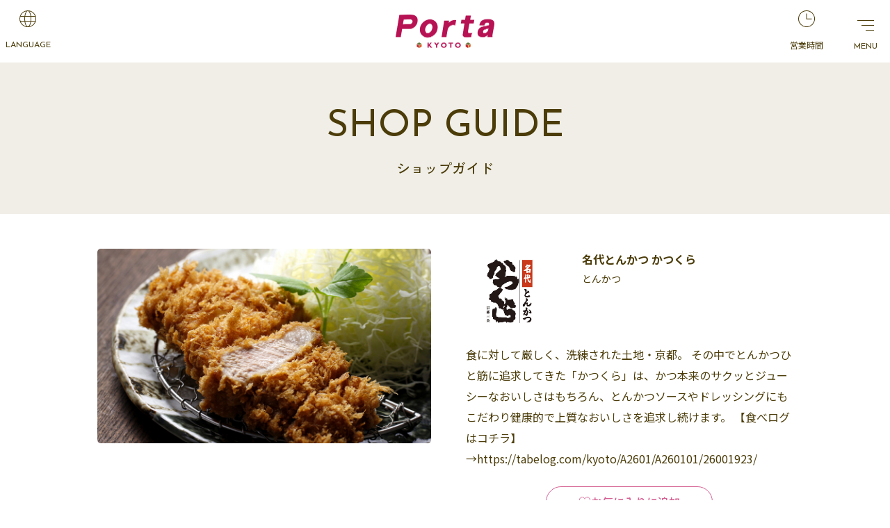

--- FILE ---
content_type: text/html; charset=UTF-8
request_url: https://www.porta.co.jp/shopguide/detail/1
body_size: 41886
content:
<!DOCTYPE html>
<html lang="ja">
<head>
<meta charset="utf-8">

<!-- Google Tag Manager -->
<script>(function(w,d,s,l,i){w[l]=w[l]||[];w[l].push({'gtm.start':new Date().getTime(),event:'gtm.js'});var f=d.getElementsByTagName(s)[0],j=d.createElement(s),dl=l!='dataLayer'?'&l='+l:'';j.async=true;j.src='https://www.googletagmanager.com/gtm.js?id='+i+dl;f.parentNode.insertBefore(j,f);})(window,document,'script','dataLayer','GTM-KJN97K2');</script>
<!-- End Google Tag Manager -->

<!-- Google Tag Manager //PJ -->
<script>(function(w,d,s,l,i){w[l]=w[l]||[];w[l].push({'gtm.start':new Date().getTime(),event:'gtm.js'});var f=d.getElementsByTagName(s)[0],j=d.createElement(s),dl=l!='dataLayer'?'&l='+l:'';j.async=true;j.src='https://www.googletagmanager.com/gtm.js?id='+i+dl;f.parentNode.insertBefore(j,f);})(window,document,'script','dataLayer','GTM-W6B773ZJ');</script>
<!-- End Google Tag Manager //PJ -->

<title>名代とんかつ かつくら | 京都ポルタ</title>
<meta name="description" content="" />

<!-- ▼▼ OGPタグ・canonical ▼▼ -->
<script src="https://www.porta.co.jp/common/js/jquery.js"></script>
<meta property="og:site_name" content="京都ポルタ" /><!-- サイトごとに変更 -->
<meta property="og:type" content="article" />
<meta property="og:url" content="https://www.porta.co.jp/shopguide/detail/1" />
<meta property="og:title" content="名代とんかつ かつくら | 京都ポルタ" />
<meta property="og:description" content="" />
<meta property="og:image" content="https://www.porta.co.jp/common/img/ogp.jpg" /><!-- 画像サイズ 1200×630 -->
<meta property="og:locale" content="ja_jp" />
<meta name="twitter:card" content="sumcomary_large_image" />
<link rel="canonical" href="https://www.porta.co.jp/shopguide/detail/1" />
<!-- ▲▲ OGPタグ・canonical ▲▲ -->

<!--[if IE]><meta http-equiv="X-UA-Compatible" content="IE=edge,chrome=1,11"><![endif]-->
<meta name="format-detection" content="telephone=no,address=no,email=no">
<!-- ▼iPad対応 -->
<script type="text/javascript" async>
if ((navigator.userAgent.indexOf('iPhone') > 0) || navigator.userAgent.indexOf('iPod') > 0 || navigator.userAgent.indexOf('Android') > 0) {
		document.head.insertAdjacentHTML('beforeend','<meta name="viewport" content="width=device-width, minimum-scale=0.1" />');
}else{
	document.head.insertAdjacentHTML('beforeend','<meta name="viewport" content="width=1000">');
}
</script>

<link rel="shortcut icon" href="https://www.porta.co.jp/common/img/favicon.ico" />
<link rel="apple-touch-icon" href="https://www.porta.co.jp/common/img/apple-touch-icon.png" />
<link rel="icon" type="image/png" href="https://www.porta.co.jp/common/img/android-chrome-192x192.png" />
<link rel="preconnect" href="https://fonts.googleapis.com">
<link rel="preconnect" href="https://fonts.gstatic.com" crossorigin>
<link href="https://fonts.googleapis.com/css2?family=Noto+Sans+JP:wght@300;400;500;700&family=Noto+Serif+JP:wght@400;500;600;700&display=swap" rel="stylesheet">
<link href="https://fonts.googleapis.com/css2?family=Josefin+Sans:wght@400;500;600&family=Montserrat:wght@400;500;600&family=Zen+Kaku+Gothic+New:wght@400;500;700&display=swap" rel="stylesheet">
<link href="https://www.porta.co.jp/common/css/reset.css" rel="stylesheet" media="all" type="text/css" />
<link href="https://www.porta.co.jp/common/css/colorbox.css" rel="stylesheet" media="all" type="text/css" />
<link href="https://www.porta.co.jp/common/css/base.css" rel="stylesheet" media="all" type="text/css" />
<link href="https://www.porta.co.jp/common/css/slick-theme.css" rel="stylesheet" media="all" type="text/css" />
<link href="https://www.porta.co.jp/common/css/slick.css" rel="stylesheet" media="all" type="text/css" />
<link href="https://www.porta.co.jp/common/css/jquery-ui.min.css" rel="stylesheet" media="all" type="text/css" />
<link href="https://www.porta.co.jp/common/css/shoplist.css" rel="stylesheet" media="all" type="text/css" />
<link href="https://www.porta.co.jp/common/css/shop.css" rel="stylesheet" media="all" type="text/css" />

<!-- Google tag (gtag.js) -->
<script async src="https://www.googletagmanager.com/gtag/js?id=UA-4293479-1"></script>
<script>
  window.dataLayer = window.dataLayer || [];
  function gtag(){dataLayer.push(arguments);}
  gtag('js', new Date());

  gtag('config', 'UA-4293479-1');
</script>

<script>
    window.app = {"url":"https:\/\/www.porta.co.jp"};
</script>

</head>

<body id="shopguide" class="detail">

<!-- Google Tag Manager (noscript) //PJ-->
<noscript><iframe src="https://www.googletagmanager.com/ns.html?id=GTM-W6B773ZJ" height="0" width="0" style="display:none;visibility:hidden"></iframe></noscript>
<!-- End Google Tag Manager (noscript) //PJ-->

<input type="hidden" id="top_url" value="https://www.porta.co.jp" style="display: none;" />
<div id="wrapper">
<div id="screen"></div>

<header class="header">
    <div class="header_container">
                <div class="header_inner">
            <h1 class="header_logo"><a href="https://www.porta.co.jp"><img src="https://www.porta.co.jp/common/img/h_logo.png" alt="京都ポルタ"></a></h1>
            <div class="header_lang font_josef open"><img src="https://www.porta.co.jp/common/img/icon_lang.svg" alt="langage"><p>LANGUAGE</p></div>
            <ul class="header_lang_menu">
                <li class="cl-notranslate"><a href="https://www.porta.co.jp/highlightsguidepage/">English</a></li>
                <li class="cl-notranslate"><a href="https://www.porta.co.jp/highlightsguidepage/">繁體中文</a></li>
                <li class="cl-notranslate"><a href="https://www.porta.co.jp/highlightsguidepage/">简体中文</a></li>
                <li class="cl-notranslate"><a href="https://www.porta.co.jp/highlightsguidepage/">한국어</a></li>
                <li class="cl-notranslate cl-norewrite"><a href="https://www.porta.co.jp/shopguide/detail/1">日本語</a></li>
            </ul>
                        <div class="header_time popup_btn" data-article="#time_article"><img src="https://www.porta.co.jp/common/img/icon_time.svg" alt="営業時間"><p>営業時間</p></div>
                        <div id="GA_hamburger_menu" class="menu font_josef" data-ga-click="ga_hamburger_menu"><p class="icon"><span></span></p></div>
        </div>
    </div>
    <nav id="gnav" class="gnav" role="navigation">
        <div class="search_wrap">
            <form action="https://www.porta.co.jp/search/shopguide">
                <div class="search_box">
                    <input type="text" name="keyword" placeholder="ショップ名・目的で検索">
                    <button type="submit"></button>
                </div>
            </form>
        </div>
        <ul class="gnav_menu_main">
            <li class="gnav_menu_main_item gnav_menu_main_item_shopguide"><a href="https://www.porta.co.jp/shopguide">ショップガイド</a></li>
            <li class="gnav_menu_main_item gnav_menu_main_item_floor"><a href="https://www.porta.co.jp/floor">フロアガイド</a></li>
            <li class="gnav_menu_main_item gnav_menu_main_item_restaurant"><a href="https://www.porta.co.jp/restaurant">レストラン<br>カフェ</a></li>
            <li class="gnav_menu_main_item gnav_menu_main_item_event"><a href="https://www.porta.co.jp/event?event_category_id=2">イベント<br>POPUP STORE</a></li>
            <li class="gnav_menu_main_item gnav_menu_main_item_access"><a href="https://www.porta.co.jp/access">営業時間<br>アクセス</a></li>
            <li class="gnav_menu_main_item gnav_menu_main_item_shopnews"><a href="https://www.porta.co.jp/shopnews">ショップ<br>ニュース</a></li>
            <li class="gnav_menu_main_item gnav_menu_main_item_navi"><a href="https://www.porta.co.jp/navigation">行き方ナビ</a></li>
            <li class="gnav_menu_main_item gnav_menu_main_item_fav"><a href="https://www.porta.co.jp/favorite">お気に入り</a></li>
            <li class="gnav_menu_main_item gnav_menu_main_item_service"><a href="https://www.porta.co.jp/service">サービス案内</a></li>
        </ul>
        <ul class="gnav_menu_txt">
            <li><a href="https://www.porta.co.jp/news">お知らせ</a></li>
            <li><a href="https://www.porta.co.jp/porta_club">ポルタクラブカード</a></li>
            <li><a href="https://www.porta.co.jp/openclose">新店&リニューアル</a></li>
            <li><a href="https://kyoto-porta-saiyo.jp/-/top/index.html" target="_blank">求人情報</a></li>
            <li><a href="https://www.porta.co.jp/special">おすすめSHOP NEWS</a></li>
        </ul>
        <ul class="gnav_bnr_list">
            <li><a href="https://www.porta.co.jp/omiyage"><img src="https://www.porta.co.jp/common/img/bnr_omiyage.png" alt="京都駅直結！ポルタで見つける おみやげガイド"></a></li>
            <li><a href="https://www.porta.co.jp/staffsnap"><img src="https://www.porta.co.jp/common/img/bnr_staffsnap.png" alt="KYOTOPorta STAFF SNAP"></a></li>
        </ul>
        <ul class="gnav_bottom_list">
            <li><a href="https://www.porta.co.jp/company">会社概要</a></li>
            <li><a href="https://www.porta.co.jp/privacy">プライバシーポリシー</a></li>
            <li><a href="https://www.porta.co.jp/site_policy">サイトポリシー </a></li>
            <li><a href="https://www.porta.co.jp/inquiry">お問い合わせ</a></li>
        </ul>
    </nav>
    <div class="sdgs_float" style="display: none;">
        <div class="img_wrap">
            <img src="https://www.porta.co.jp/common/img/sdgs/title.png" alt="京都ポルタが取り組むSDGs">
        </div>
        <ul class="anchorLink">
            <li class="anchorLink_all"><a href="#all">全館での取り組み</a></li>
            <li class="anchorLink_shops"><a href="#shops">ショップの取り組み</a></li>
        </ul>
    </div>
</header>

<div id="main" role="main">

<h1 class="title_detail"><span class="title_detail_en font_josef">SHOP GUIDE</span><span class="title_detail_jp font_kaku">ショップガイド</span></h1>

<section class="shop_guide">
    <div class="container">
                <div class="shop_guide_top">
            <div class="shop_guide_top_img">
                <ul class="shop_guide_top_slide">
                                        <li><img src="https://www.porta.co.jp/storage/storage/shop/WCdSSX13AkKs5le20190625.jpg" alt="店舗写真"></li>
                                    </ul>
            </div>
            <div class="shop_guide_top_info">
                <div class="shop_guide_top_box">
                    <div class="shop_guide_top_logo"><div class="shop_guide_top_logo_inner" style="background-image:url(https://www.porta.co.jp/storage/storage/shop/owdnASqwHxjNjIO20190625.jpg)"></div></div>
                    <div class="shop_guide_top_txt">
                        <h2 class="shop_guide_top_title">名代とんかつ かつくら</h2>
                        <p class="shop_guide_top_category">とんかつ</p>
                                            </div>
                </div>
                <p class="shop_guide_top_doc">
                                            <p>食に対して厳しく、洗練された土地・京都。 その中でとんかつひと筋に追求してきた「かつくら」は、かつ本来のサクッとジューシーなおいしさはもちろん、とんかつソースやドレッシングにもこだわり健康的で上質なおいしさを追求し続けます。 【食べログはコチラ】&rarr;https://tabelog.com/kyoto/A2601/A260101/26001923/</p>
                                    </p>
                <div class="fav_btn favoriteButton  fav_btn_off " data-favorite-model="shops" data-favorite-id="1">お気に入りに追加</div>
            </div>
        </div>
    </div>
</section>

<section>
    <div class="container">
        <h2 class="title_shop font_josef">SHOP DATA</h2>
        <div class="shop_data_wrap">
            <div class="table_wrap shop_data_table_wrap">
                <table class="shop_data_table font_mont">
                    <tr>
                        <th>ショップ名</th>
                        <td>名代とんかつ かつくら</td>
                    </tr>
                    <tr>
                        <th>カテゴリ</th>
                        <td>とんかつ</td>
                    </tr>
                    <tr>
                                                <th>エリア</th>
                        <td>11F<a href="https://www.porta.co.jp/floor/11f?floor=11F&map_number=1#result" class="shop_data_map_btn">MAP</a></td>
                    </tr>
                                        <tr>
                        <th>電話番号</th>
                        <td><span class="tel-moji">075-365-8666</span></td>
                    </tr>
                                                            <tr>
                        <th>営業時間</th>
                        <td>11：00～22：00<br />
 （L.O 21：30）</td>
                    </tr>
                                                                                <tr>
                        <th>座席数</th>
                        <td>テーブル48席</td>
                    </tr>
                                                            <tr>
                        <th>webサイト</th>
                        <td><a href="http://www.katsukura.jp/" target="_blank"  style="text-decoration: underline;">http://www.katsukura.jp/</a></td>
                    </tr>
                                                            <tr>
                        <th>食べログ</th>
                        <td><a href="https://tabelog.com/kyoto/A2601/A260101/26001923/" target="_blank"  style="text-decoration: underline;">https://tabelog.com/kyoto/A2601/A260101/26001923/</a></td>
                    </tr>
                                                                                                    <tr>
                        <th>公式SNS</th>
                        <td>
                            <ul class="shop_data_sns">
                                                                <li class="shop_data_sns_item shop_data_sns_item_ig"><a href="https://www.instagram.com/katsukura_kyoto/" target="_blank"></a></li>
                                                                                                                            </ul>
                        </td>
                    </tr>
                                    </table>
            </div>
            <div id="shop_data_map" class="shop_data_map_wrap">
                <div class="shop_data_map">
                    <p class="shop_data_map_name font_mont">11F</p>
                    <div class="zoom_btn">
                        <button id="zoom-out"></button>
                        <button id="zoom-in"></button>
                    </div>
                    <div id="draggable" data-floor="11F" data-area="1">
                                                    <img src="https://www.porta.co.jp/storage/images/ffe9ae3e44cab4aebbe811316d7c35c4.png">
<svg id="map_11f" data-name="map_11f" xmlns="http://www.w3.org/2000/svg" width="334" height="176" viewBox="0 0 334 176">
    <defs>
      <style>
        .area_mark {
          fill: rgba(245, 71, 59, .28);
          stroke: rgba(245, 71, 59, .88);
          stroke-miterlimit: 10;
          stroke-width: 2px;
        }
      </style>
    </defs>
    <a href="https://www.porta.co.jp/shopguide/detail/279"><polygon id="11F_9" data-name="11F_9" class="area_mark" points="239.09 112.03 239.09 124.62 233.66 124.62 233.66 138.72 267.91 138.72 267.91 112.03 239.09 112.03"/></a>    <a href="https://www.porta.co.jp/shopguide/detail/8"><rect id="11F_8" data-name="11F_8" class="area_mark" x="198.37" y="124.62" width="35.31" height="14.24"/></a>        <a href="https://www.porta.co.jp/shopguide/detail/6"><rect id="11F_6" data-name="11F_6" class="area_mark" x="127.75" y="124.62" width="35.31" height="14.24"/></a>    <a href="https://www.porta.co.jp/shopguide/detail/5"><rect id="11F_5" data-name="11F_5" class="area_mark" x="92.45" y="124.62" width="35.31" height="14.24"/></a>    <a href="https://www.porta.co.jp/shopguide/detail/2"><polygon id="11F_2" data-name="11F_2" class="area_mark" points="163.45 88 163.45 106.46 156.69 106.46 156.69 112.01 193.35 112.01 197.39 108.41 197.39 79.39 163.45 88"/></a>    <a href="https://www.porta.co.jp/shopguide/detail/3"><polygon id="11F_3" data-name="11F_3" class="area_mark" points="197.82 79.33 197.82 95.93 228.78 95.93 228.78 71.4 197.82 79.33"/></a>    <a href="https://www.porta.co.jp/shopguide/detail/265"><polygon id="11F_4" data-name="11F_4" class="area_mark" points="229.32 71.26 229.32 95.93 238.55 95.93 238.55 102.24 267.91 102.24 267.91 64.47 264.99 62.14 229.32 71.26"/></a>    <a href="https://www.porta.co.jp/shopguide/detail/1"><polygon id="11F_1" data-name="11F_1" class="area_mark" points="107.51 102.48 110.58 110.04 114.21 112.01 156.17 112.01 156.17 105.95 162.92 105.95 162.92 88.17 107.51 102.48"/></a>  </svg>
                                                <div class="shop_data_map_pin pin1"></div>
<div class="shop_data_map_pin pin2"></div>
<div class="shop_data_map_pin pin3"></div>
<div class="shop_data_map_pin pin4"></div>
<div class="shop_data_map_pin pin5"></div>
<div class="shop_data_map_pin pin6"></div>
                    </div>
                </div>
                <a href="https://www.porta.co.jp/navigation" class="link_btn link_btn_access link_btn_big font_kaku"><span>JR京都駅から各フロアへの<br>行き方はこちら</span></a>
                <div class="top_link_box jp">
                    <a class="link_btn link_to_top" href="https://www.porta.co.jp">TOPへ戻る</a>
                </div>
                <div class="top_link_box others">
                    <a class="link_btn link_to_top" href="https://www.porta.co.jp/highlightsguidepage/">TOP</a>
                </div>
            </div>
        </div>
    </div>
</section>

<section id="shop_list_news_area" class="shop_list_news_area">
    <h2 class="title_shop">SHOP NEWS</h2>
    <div class="shop_list_news">
        <ul class="shop_list_news_slider slider slider_over">
            <li class="shop_list_item">
    <a href="https://www.porta.co.jp/shopnews/detail/31566"class="shop_list_inner  shop_list_inner_new ">
        <div class="shop_list_img  shop_list_img_link  shop_fav  shop_fav_off "  style="background-image: url(https://www.porta.co.jp/storage/images/8dafdfaf0b08832cac2008a22eb432e0.jpg)"></div>
        <div class="shop_list_txt">
            <p class="shop_list_txt_date font_mont">2026.01.21</p>
            <p class="shop_list_txt_title">店長のおすすめ『冬の愉しみ』</p>
            <ul class="shop_info">
                <li class="shop_info_item">名代とんかつ かつくら</li>
            </ul>
        </div>
    </a>
</li>
<li class="shop_list_item">
    <a href="https://www.porta.co.jp/shopnews/detail/30974"class="shop_list_inner ">
        <div class="shop_list_img  shop_fav  shop_fav_off "  style="background-image: url(https://www.porta.co.jp/storage/images/7d337a2825ba2500d333c7d577719e36.jpg)"></div>
        <div class="shop_list_txt">
            <p class="shop_list_txt_date font_mont">2025.12.04</p>
            <p class="shop_list_txt_title">『冬の献立』が始まりました。</p>
            <ul class="shop_info">
                <li class="shop_info_item">名代とんかつ かつくら</li>
            </ul>
        </div>
    </a>
</li>
<li class="shop_list_item">
    <a href="https://www.porta.co.jp/shopnews/detail/29333"class="shop_list_inner ">
        <div class="shop_list_img  shop_fav  shop_fav_off "  style="background-image: url(https://www.porta.co.jp/storage/images/84d54189836b897299775471705ff27c.jpg)"></div>
        <div class="shop_list_txt">
            <p class="shop_list_txt_date font_mont">2025.10.01</p>
            <p class="shop_list_txt_title">【大海老かつと平田牧場三元豚(山形県産)ヒレかつ80g】￥2,700（税込）</p>
            <ul class="shop_info">
                <li class="shop_info_item">名代とんかつ かつくら</li>
            </ul>
        </div>
    </a>
</li>
        </ul>
    </div>
</section>

<section id="shop_list_reco_area" class="shop_list_reco_area">
    <h2 class="title_recommend">このページを見た人は<br class="sp">こんなページを見ています</h2>
    <div class="shop_list_reco">
        <ul class="shop_list_reco_slider slider slider_over">
            <li class="shop_list_item">
    <a href="https://www.porta.co.jp/shopguide/detail/2" class="shop_list_inner">
                            <div class="shop_list_img shop_list_img_guide"  style="background-image: url(https://www.porta.co.jp/storage/storage/shop/sP5EwPfdZ9v8ACK20211029.jpg)"></div>
                <div class="shop_list_txt">
            <p class="shop_list_txt_title">うなぎ四代目菊川</p>
            <ul class="shop_info">
                <li class="shop_info_item">うなぎ料理</li>
                <li class="shop_info_item">11F</li>
            </ul>
                    </div>
    </a>
</li>
<li class="shop_list_item">
    <a href="https://www.porta.co.jp/shopguide/detail/3" class="shop_list_inner">
                            <div class="shop_list_img shop_list_img_guide"  style="background-image: url(https://www.porta.co.jp/storage/images/d7746ac7006b66ee2562e40c2d08981d.JPG)"></div>
                <div class="shop_list_txt">
            <p class="shop_list_txt_title">鉄板 焼き鳥 一</p>
            <ul class="shop_info">
                <li class="shop_info_item">焼鳥</li>
                <li class="shop_info_item">11F</li>
            </ul>
                    </div>
    </a>
</li>
<li class="shop_list_item">
    <a href="https://www.porta.co.jp/shopguide/detail/5" class="shop_list_inner">
                            <div class="shop_list_img shop_list_img_guide"  style="background-image: url(https://www.porta.co.jp/storage/storage/shop/ODLwEBEPAPsaeOQ20190625.jpg)"></div>
                <div class="shop_list_txt">
            <p class="shop_list_txt_title">八丁味處 串の坊</p>
            <ul class="shop_info">
                <li class="shop_info_item">串かつ</li>
                <li class="shop_info_item">11F</li>
            </ul>
                    </div>
    </a>
</li>
<li class="shop_list_item">
    <a href="https://www.porta.co.jp/shopguide/detail/6" class="shop_list_inner">
                            <div class="shop_list_img shop_list_img_guide"  style="background-image: url(https://www.porta.co.jp/storage/storage/shop/A9mtw8g9g3kVbOf20190625.JPG)"></div>
                <div class="shop_list_txt">
            <p class="shop_list_txt_title">栄寿庵</p>
            <ul class="shop_info">
                <li class="shop_info_item">京料理</li>
                <li class="shop_info_item">11F</li>
            </ul>
                    </div>
    </a>
</li>
<li class="shop_list_item">
    <a href="https://www.porta.co.jp/shopguide/detail/8" class="shop_list_inner">
                            <div class="shop_list_img shop_list_img_guide"  style="background-image: url(https://www.porta.co.jp/storage/storage/shop/JgWeScYaKA4ULke20190627.jpg)"></div>
                <div class="shop_list_txt">
            <p class="shop_list_txt_title">先斗入ル</p>
            <ul class="shop_info">
                <li class="shop_info_item">スパゲッティー</li>
                <li class="shop_info_item">11F</li>
            </ul>
                    </div>
    </a>
</li>
<li class="shop_list_item">
    <a href="https://www.porta.co.jp/shopguide/detail/92" class="shop_list_inner">
                            <div class="shop_list_img shop_list_img_guide"  style="background-image: url(https://www.porta.co.jp/storage/shop/TSOu29YfSQT4UE3gmyyvUZUEU214lXtCIngTXouQ.jpg)"></div>
                <div class="shop_list_txt">
            <p class="shop_list_txt_title">だし茶漬け えん</p>
            <ul class="shop_info">
                <li class="shop_info_item">だし茶漬け</li>
                <li class="shop_info_item">B1F 西エリア</li>
            </ul>
                    </div>
    </a>
</li>
<li class="shop_list_item">
    <a href="https://www.porta.co.jp/shopguide/detail/93" class="shop_list_inner">
                            <div class="shop_list_img shop_list_img_guide"  style="background-image: url(https://www.porta.co.jp/storage/shop/T6Vzx5KM9CxuxBqlTW2jjIsB4Y6Gu6wbn8jR3mwd.jpg)"></div>
                <div class="shop_list_txt">
            <p class="shop_list_txt_title">杵屋</p>
            <ul class="shop_info">
                <li class="shop_info_item">うどん</li>
                <li class="shop_info_item">B1F 西エリア</li>
            </ul>
                    </div>
    </a>
</li>
<li class="shop_list_item">
    <a href="https://www.porta.co.jp/shopguide/detail/94" class="shop_list_inner">
                            <div class="shop_list_img shop_list_img_guide"  style="background-image: url(https://www.porta.co.jp/storage/shop/H6NRCMRIucz3bnj7L3uPRomwanOZ4eOWAqlO0psp.jpg)"></div>
                <div class="shop_list_txt">
            <p class="shop_list_txt_title">どうとんぼり神座</p>
            <ul class="shop_info">
                <li class="shop_info_item">ラーメン</li>
                <li class="shop_info_item">B1F 西エリア</li>
            </ul>
                    </div>
    </a>
</li>
<li class="shop_list_item">
    <a href="https://www.porta.co.jp/shopguide/detail/95" class="shop_list_inner">
                            <div class="shop_list_img shop_list_img_guide"  style="background-image: url(https://www.porta.co.jp/storage/shop/Dvxss72FBLX42GrbtUVXSsTCiupA0dif9GaTJpaP.jpg)"></div>
                <div class="shop_list_txt">
            <p class="shop_list_txt_title">とんかつ KYK</p>
            <ul class="shop_info">
                <li class="shop_info_item">とんかつ</li>
                <li class="shop_info_item">B1F 西エリア</li>
            </ul>
                    </div>
    </a>
</li>
<li class="shop_list_item">
    <a href="https://www.porta.co.jp/shopguide/detail/96" class="shop_list_inner">
                            <div class="shop_list_img shop_list_img_guide"  style="background-image: url(https://www.porta.co.jp/storage/shop/nvLkeCEB1RRcWOoOXkuO6b8fsro1ucFRvROLQG7V.jpg)"></div>
                <div class="shop_list_txt">
            <p class="shop_list_txt_title">お好み焼はここやねん</p>
            <ul class="shop_info">
                <li class="shop_info_item">お好み焼き、焼きそば、もんじゃ焼き、鉄板焼き</li>
                <li class="shop_info_item">B1F 西エリア</li>
            </ul>
                    </div>
    </a>
</li>
<li class="shop_list_item">
    <a href="https://www.porta.co.jp/shopguide/detail/97" class="shop_list_inner">
                            <div class="shop_list_img shop_list_img_guide"  style="background-image: url(https://www.porta.co.jp/storage/shop/GbIvgqYfpUdqsBtLxMEB1Kkep8Bmrxq6AEe83ret.jpg)"></div>
                <div class="shop_list_txt">
            <p class="shop_list_txt_title">ニューすしセンター</p>
            <ul class="shop_info">
                <li class="shop_info_item">寿司</li>
                <li class="shop_info_item">B1F 西エリア</li>
            </ul>
                    </div>
    </a>
</li>
<li class="shop_list_item">
    <a href="https://www.porta.co.jp/shopguide/detail/99" class="shop_list_inner">
                            <div class="shop_list_img shop_list_img_guide"  style="background-image: url(https://www.porta.co.jp/storage/shop/d9iRcHpRia8QU2Ifku1w50RlcVXn99wF25vgeVxY.jpg)"></div>
                <div class="shop_list_txt">
            <p class="shop_list_txt_title">フレンチ酒場 GOLD</p>
            <ul class="shop_info">
                <li class="shop_info_item">フレンチバル</li>
                <li class="shop_info_item">B1F 西エリア</li>
            </ul>
                    </div>
    </a>
</li>
<li class="shop_list_item">
    <a href="https://www.porta.co.jp/shopguide/detail/100" class="shop_list_inner">
                            <div class="shop_list_img shop_list_img_guide"  style="background-image: url(https://www.porta.co.jp/storage/shop/cPBmzhtqyvnEeGjqyJRf7TogYBsHtx7tAnyq3j69.jpg)"></div>
                <div class="shop_list_txt">
            <p class="shop_list_txt_title">三喰撰酒 三重人</p>
            <ul class="shop_info">
                <li class="shop_info_item">和食</li>
                <li class="shop_info_item">B1F 西エリア</li>
            </ul>
                    </div>
    </a>
</li>
<li class="shop_list_item">
    <a href="https://www.porta.co.jp/shopguide/detail/101" class="shop_list_inner">
                            <div class="shop_list_img shop_list_img_guide"  style="background-image: url(https://www.porta.co.jp/storage/shop/kj0Y56lzQNMoTCaqspwvxibdgJeZJXOuQ5wpOxVh.jpg)"></div>
                <div class="shop_list_txt">
            <p class="shop_list_txt_title">鉄板・串焼き ＳＡＢＲＩＮＡ</p>
            <ul class="shop_info">
                <li class="shop_info_item">鉄板焼き・串焼きバル</li>
                <li class="shop_info_item">B1F 西エリア</li>
            </ul>
                    </div>
    </a>
</li>
<li class="shop_list_item">
    <a href="https://www.porta.co.jp/shopguide/detail/102" class="shop_list_inner">
                            <div class="shop_list_img shop_list_img_guide"  style="background-image: url(https://www.porta.co.jp/storage/images/ada93d0f6b4e558370e91b849793d3be.jpg)"></div>
                <div class="shop_list_txt">
            <p class="shop_list_txt_title">みのるダイニング</p>
            <ul class="shop_info">
                <li class="shop_info_item">京都食材ダイニング</li>
                <li class="shop_info_item">B1F 西エリア</li>
            </ul>
                    </div>
    </a>
</li>
<li class="shop_list_item">
    <a href="https://www.porta.co.jp/shopguide/detail/53" class="shop_list_inner">
                            <div class="shop_list_img shop_list_img_guide"  style="background-image: url(https://www.porta.co.jp/storage/shop/XBpsmviKWCOjZWaHlFIc8lkaom1ZusbSO1j0nKnT.jpg)"></div>
                <div class="shop_list_txt">
            <p class="shop_list_txt_title">グリルキャピタル東洋亭</p>
            <ul class="shop_info">
                <li class="shop_info_item">洋食</li>
                <li class="shop_info_item">B1F 西エリア</li>
            </ul>
                    </div>
    </a>
</li>
<li class="shop_list_item">
    <a href="https://www.porta.co.jp/shopguide/detail/54" class="shop_list_inner">
                            <div class="shop_list_img shop_list_img_guide"  style="background-image: url(https://www.porta.co.jp/storage/shop/FILW8BM7aetbM99OOTnp707jaUknQYl2v5e8yBPp.jpg)"></div>
                <div class="shop_list_txt">
            <p class="shop_list_txt_title">萬重 小庵</p>
            <ul class="shop_info">
                <li class="shop_info_item">京料理</li>
                <li class="shop_info_item">B1F 西エリア</li>
            </ul>
                    </div>
    </a>
</li>
<li class="shop_list_item">
    <a href="https://www.porta.co.jp/shopguide/detail/55" class="shop_list_inner">
                            <div class="shop_list_img shop_list_img_guide"  style="background-image: url(https://www.porta.co.jp/storage/shop/12rDN8byqf0zgU0iU85md1KnyI0WX5x4W0PMwh6B.jpg)"></div>
                <div class="shop_list_txt">
            <p class="shop_list_txt_title">ハゲ天</p>
            <ul class="shop_info">
                <li class="shop_info_item">天ぷら</li>
                <li class="shop_info_item">B1F 西エリア</li>
            </ul>
                    </div>
    </a>
</li>
<li class="shop_list_item">
    <a href="https://www.porta.co.jp/shopguide/detail/56" class="shop_list_inner">
                            <div class="shop_list_img shop_list_img_guide"  style="background-image: url(https://www.porta.co.jp/storage/shop/mV4fwfjE3gfE5bewtxHmFSXGNzDnV2VIwTX0jR8Q.jpg)"></div>
                <div class="shop_list_txt">
            <p class="shop_list_txt_title">糀・幸福飯店</p>
            <ul class="shop_info">
                <li class="shop_info_item">中華バル</li>
                <li class="shop_info_item">B1F 西エリア</li>
            </ul>
                    </div>
    </a>
</li>
<li class="shop_list_item">
    <a href="https://www.porta.co.jp/shopguide/detail/57" class="shop_list_inner">
                            <div class="shop_list_img shop_list_img_guide"  style="background-image: url(https://www.porta.co.jp/storage/shop/L7dPEIhM4fl0mM3ikXUI0oBCZcIscxmGDNK3Vgey.jpg)"></div>
                <div class="shop_list_txt">
            <p class="shop_list_txt_title">洋麺屋五右衛門</p>
            <ul class="shop_info">
                <li class="shop_info_item">スパゲッティ</li>
                <li class="shop_info_item">B1F 西エリア</li>
            </ul>
                    </div>
    </a>
</li>
        </ul>
    </div>
</section>

<nav class="path_area">
    <div class="container">
        <ul id="path" class="font_kaku" itemscope itemtype="http://schema.org/BreadcrumbList">
                        <li itemprop="itemListElement" itemscope itemtype="http://schema.org/ListItem"><span itemprop="name"><a itemscope itemtype="https://schema.org/WebPage" itemprop="item" itemid="https://www.porta.co.jp" href="https://www.porta.co.jp">HOME</a></span><meta itemprop="position" content="1" /></li>
                        <li itemprop="itemListElement" itemscope itemtype="http://schema.org/ListItem"><span itemprop="name"><a itemscope itemtype="https://schema.org/WebPage" itemprop="item" itemid="https://www.porta.co.jp/shopguide" href="https://www.porta.co.jp/shopguide">SHOP GUIDE</a></span><meta itemprop="position" content="2" /></li>
                        <li itemprop="itemListElement" itemscope itemtype="http://schema.org/ListItem"><span itemprop="name">名代とんかつ かつくら</span><meta itemprop="position" content="3" /></li>
                    </ul>
    </div>
</nav>

</div>
<!--/#main -->

<nav class="fix_menu">
            <ul class="fix_menu_list">
            <li><a href="https://www.porta.co.jp/shopguide" class="fix_menu_item_shopguide" data-ga-click="ga_fix_shopguide"><span>ショップガイド</span></a></li>
            <li><a href="https://www.porta.co.jp/floor" class="fix_menu_item_floor" data-ga-click="ga_fix_floor"><span>フロアガイド</span></a></li>
            <li><a href="https://www.porta.co.jp/restaurant" class="fix_menu_item_restaurant" data-ga-click="ga_fix_restaurant"><span>レストラン・カフェ</span></a></li>
            <li><a href="https://www.porta.co.jp/event?event_category_id=2" class="fix_menu_item_popup" data-ga-click="ga_fix_event_popup"><span>期間限定ショップ</span></a></li>
            <!-- <li><a href="https://www.porta.co.jp/access" class="fix_menu_item_access" data-ga-click="ga_fix_access"><span>営業時間・アクセス</span></a></li> -->
        </ul>
    </nav>

<footer class="footer">
    <div class="pagetop"></div>
	<div class="footer_inner">
        <div class="footer_sns">
            <p class="footer_sns_title font_josef">OFFICIAL SNS</p>
            <ul class="footer_sns_list">
                <li><a href="https://www.facebook.com/kyoto.porta/" target="_blank"><img src="https://www.porta.co.jp/common/img/icon_fb.png" alt="facebook"></a></li>
                <li><a href="https://twitter.com/kyoto_porta" target="_blank"><img src="https://www.porta.co.jp/common/img/icon_tw.png" alt="twitter"></a></li>
                <li><a href="https://www.instagram.com/kyoto_porta/" target="_blank"><img src="https://www.porta.co.jp/common/img/icon_ig.png" alt="Instagram"></a></li>
                <li><a href="https://www.tiktok.com/@kyoto_porta" target="_blank"><img src="https://www.porta.co.jp/common/img/icon_tk.png" alt="ticktock"></a></li>
            </ul>
        </div>
        <div class="footer_nav">
            <ul class="footer_nav_menu">
                <li><a href="https://www.porta.co.jp/shopguide">ショップガイド</a></li>
                <li><a href="https://www.porta.co.jp/event?event_category_id=2">イベント</a></li>
                <li><a href="https://www.porta.co.jp/floor">フロアガイド</a></li>
                <li><a href="https://www.porta.co.jp/access">営業時間・アクセス</a></li>
                <li><a href="https://www.porta.co.jp/restaurant">レストラン・カフェ</a></li>
                <li><a href="https://www.porta.co.jp/porta_club">ポルタクラブカード</a></li>
            </ul>
            <ul class="footer_nav_bnr">
                <li><a href="https://www.porta.co.jp/popup_store"><img src="https://www.porta.co.jp/common/img/bnr_popup.jpg" alt="POP UP STORE 出店者募集"></a></li>
                <li><a href="https://www.porta.co.jp/service_contest2025"><img src="https://www.porta.co.jp/common/img/bnr_service.jpg" alt="接客ロールプレイングコンテスト"></a></li>
                <li><a href="https://www.porta.co.jp/shopguide?is_taxfree=1"><img src="https://www.porta.co.jp/common/img/bnr_tax.jpg" alt="Japan. Tax-free Shop"></a></li>
                <li><a href="https://www.porta.co.jp/porta_awards"><img src="https://www.porta.co.jp/common/img/porta_awards/bnr.jpg" alt="ポルタが選んだショップ大賞"></a></li>
                <li><a href="https://www.porta.co.jp/sdgs"><img src="https://www.porta.co.jp/common/img/sdgs/bnr.png" alt="京都ポルタが取り組むSDGs"></a></li>
                <li><a href="https://www.porta.co.jp/master_beauty"><img src="https://www.porta.co.jp/common/img/master_beauty/bnr.jpg" alt="ポルタ“美”の達人技が受けられるお店"></a></li>
                <li><a href="https://www.mistore.jp/store/kyoto/museum.html" target="_blank"><img src="https://www.porta.co.jp/common/img/bnr_eki.png" alt="美術館「えき」KYOTO"></a></li>
                <li><a href="https://www.porta.co.jp/kyomachinaka"><img src="https://www.porta.co.jp/common/img/bnr_kyomachinaka.jpg" alt="京まちなか市"></a></li>
                <li><a href="https://kyoto-porta-saiyo.jp/-/top/index.html" target="_blank"><img src="https://www.porta.co.jp/common/img/bnr_recruit.png" alt="京都ポルタで一緒に働きませんか？求人情報"></a></li>
                <li><a href="https://platinumaps.jp/d/kyoto-station-smart-navi?floor=B2" target="_blank"><img src="https://www.porta.co.jp/common/img/bnr_ekisuma.jpg" alt="Kyoto Station Smart Navi"></a></li>
            </ul>
        </div>
        <div class="footer_bottom">
            <ul class="footer_bottom_link">
                <li><a href="https://www.porta.co.jp/company">会社概要</a></li>
                <li><a href="https://www.porta.co.jp/privacy">プライバシーポリシー</a></li>
                <li><a href="https://www.porta.co.jp/site_policy">サイトポリシー </a></li>
                <li><a href="https://www.porta.co.jp/inquiry">お問い合わせ</a></li>
                <li><a href="https://www.porta.co.jp/company#recruit_wrap">採用情報</a></li>
            </ul>
            <div class="copyright">Copyright &copy; PORTA all rights reserved.</div>
        </div>
	</div>
</footer>
</div><!--/#wrapper -->

<div id="time_pop" class="time_pop">
    <div id="time_article" class="time_article">
        <p class="time_title">営業時間</p>
        <p class="time_table">
            各エリア・フロアの営業時間は以下の通りです。<br />
<br />
【B1F　東・西エリア】<br />
物販・サービス　 11：00～20：30<br />
土産(きょうこのみ)　9：00～20：30<br />
ポルタダイニング　11：00～22：00<br />
<br />
【B2F　南エリア】<br />
物販・サービス　10：00～20：00<br />
<br />
【B1F　カフェ・書籍・ドラッグストア】<br />
カフェ　7：00～23：00<br />
書籍　9：00～21：00<br />
ドラッグストア 　7：00～22：00<br />
<br />
【1F】<br />
おみやげ　8:30～20:00<br />
（おみやげ街道は7：30～22：00）<br />
<br />
【2F】<br />
おみやげ　8:30～21:00<br />
（おみやげ街道は7：30～22：00）<br />
<br />
【11F】<br />
ポルタスカイダイニング 　11：00～22：00<br />
<br />
※営業時間の異なる店舗がございます。詳細は以下のリンクからご確認ください。        </p>
                <a href="https://www.porta.co.jp/news/detail/9"  class="link_btn link_btn_noarrow">営業時間の異なる店舗一覧</a>
                <span id="popup_close">× 閉じる</span>
    </div>
</div>

<script src="https://www.porta.co.jp/common/js/jquery.colorbox-min.js"></script>
<script src="https://www.porta.co.jp/common/js/popup.js"></script>
<script src="https://www.porta.co.jp/common/js/base.js"></script>
<script src="https://www.porta.co.jp/common/js/slick.js"></script>
<script src="https://www.porta.co.jp/common/js/jquery-ui.js"></script>
<script src="https://www.porta.co.jp/common/js/jquery.ui.touch-punch.min.js"></script>
<script src="https://www.porta.co.jp/common/js/mapzoom.js"></script>
<script src="https://www.porta.co.jp/common/js/shopguide.js"></script>
<script src="https://www.porta.co.jp/common/js/favorite.js"></script>

</body>
</html>


--- FILE ---
content_type: text/css
request_url: https://www.porta.co.jp/common/css/shoplist.css
body_size: 4224
content:
@charset "UTF-8";
.shop_list {
  display: grid;
  grid-template-columns: repeat(2, 1fr);
  column-gap: 9px;
  row-gap: 25px;
}
@media screen and (min-width: 769px) {
  .shop_list {
    grid-template-columns: repeat(4, 1fr);
    column-gap: 43px;
    row-gap: 40px;
  }
}
.shop_list_spe {
  grid-template-columns: repeat(1, 1fr);
}
@media screen and (min-width: 769px) {
  .shop_list_spe {
    grid-template-columns: repeat(2, 1fr);
  }
}
.shop_list_openclose {
  grid-template-columns: repeat(1, 1fr);
  row-gap: 55px;
}
@media screen and (min-width: 769px) {
  .shop_list_openclose {
    grid-template-columns: repeat(3, 1fr);
    row-gap: 60px;
  }
}
.shop_list_openclose_type {
  display: block;
  width: 62px;
  height: 62px;
  border-radius: 50%;
  color: #fff;
  font-weight: 500;
  line-height: 1;
  position: absolute;
  top: -17px;
  left: -12px;
  z-index: 1;
}
.shop_list_openclose_type_new {
  background: #BEA550;
}
.shop_list_openclose_type_renewal {
  background: #C78491;
}
.shop_list_openclose_type_close {
  background: #A3A3A3;
}
.shop_list_openclose_type span {
  display: block;
  text-align: center;
}
.shop_list_openclose_type span:nth-child(1) {
  padding: 16px 0 6px;
  font-size: 14px;
}
.shop_list_openclose_type span:nth-child(2) {
  font-size: 10px;
  text-transform: uppercase;
}
.shop_list_inner {
  display: block;
  position: relative;
}
.shop_list_inner_new::after {
  content: "";
  width: 49px;
  height: 49px;
  background: url(../img/icon_new.png) no-repeat center center/contain;
  border-radius: 5px 0 0 0;
  position: absolute;
  left: 1px;
  top: 1px;
}
.shop_list_img {
  padding-top: 100%;
  background-repeat: no-repeat;
  background-position: center center;
  background-size: cover;
  background-size: cover;
  border: 1px solid #D9D4C2;
  border-radius: 5px;
  position: relative;
}
.shop_list_img_guide {
  padding-top: 63.88%;
}
.shop_list_img_event {
  padding-top: 63.88%;
}
.shop_list_img.shop_fav::after {
  content: "";
  width: 30px;
  height: 30px;
  background-repeat: no-repeat;
  background-position: center center;
  background-size: 30px;
  position: absolute;
  top: 5%;
  right: 5%;
}
.shop_list_img.shop_fav_on::after {
  background-image: url(../img/icon_fav_on.svg);
}
.shop_list_img.shop_fav_off::after {
  background-image: url(../img/icon_fav_off.svg);
}
.shop_list_img_link::before {
  content: "ブランドサイトリンクあり";
  width: 100%;
  margin-top: 5px;
  background: #4B3C09;
  color: #fff;
  font-size: 11px;
  text-align: center;
  border-radius: 0 0 5px 5px;
  position: absolute;
  left: 0;
  bottom: 0;
}
@media screen and (min-width: 769px) {
  .shop_list_img_link::before {
    font-size: 13px;
  }
}
.shop_list_txt {
  padding-top: 10px;
  line-height: 1.4;
}
.shop_list_txt_title {
  margin-bottom: 10px;
  font-size: 16px;
  font-weight: 600;
}
.shop_list_txt_date {
  font-size: 14px;
  font-weight: normal;
}
.shop_list_txt_common {
  font-size: 14px;
  font-weight: normal;
}
.shop_list_txt_omiyage {
  display: flex;
  align-items: center;
  align-content: center;
}
.shop_list_txt_omiyage_logo {
  display: block;
  flex: 0 0 48px;
  width: 48px;
  max-width: 48px;
  margin-right: 10px;
}
.shop_list_txt_omiyage_logo_inner {
  display: block;
  padding-top: 100%;
  background-repeat: no-repeat;
  background-position: center center;
  background-size: contain;
}
.shop_list_txt_omiyage_txt {
  flex: 1 1 auto;
}
.shop_list_txt_detail {
  margin-top: 10px;
  font-size: 14px;
  font-weight: normal;
}
.shop_list_txt_tax {
  display: inline-block;
  padding: 2px 6px;
  color: #D30D73;
  background: #FFEBF4;
  font-size: 12px;
  text-align: center;
}
.shop_list_news, .shop_list_reco {
  padding: 0 5px;
}
.shop_list_news_area, .shop_list_reco_area {
  margin: 60px auto;
}
@media screen and (min-width: 769px) {
  .shop_list_news, .shop_list_reco {
    width: 1040px;
    max-width: 100%;
    margin: 0 auto;
  }
}
.shop_list_news_slider, .shop_list_reco_slider {
  max-width: 88%;
  margin: 0 auto 0 0;
}
.shop_list_news_slider .shop_list_item, .shop_list_reco_slider .shop_list_item {
  padding: 0 15px;
}
.shop_info {
  margin-top: 5px;
  color: #7E7E7E;
  font-size: 13px;
}
.shop_info_item {
  margin-bottom: 5px;
}

--- FILE ---
content_type: text/css
request_url: https://www.porta.co.jp/common/css/shop.css
body_size: 40344
content:
@charset "UTF-8";
/* ▼▼▼ メインビジュアルスライダー
======================================================*/
/* ▼ スライダー
----------------------------------------*/
.slider {
  display: none;
  /* arrowsカスタム */
}
.slider.slick-initialized {
  display: block;
}
.slider .slick-prev, .slider .slick-next {
  width: 26px;
  height: 26px;
  border: 1px solid #4B3C09;
  border-radius: 50px;
  top: 50%;
  z-index: 1;
}
@media screen and (min-width: 769px) {
  .slider .slick-prev, .slider .slick-next {
    width: 35px;
    height: 35px;
  }
}
.slider .slick-prev::before, .slider .slick-next::before {
  content: "" !important;
  width: 10px;
  height: 3px;
  border-style: solid;
  border-color: #4B3C09;
  -webkit-box-sizing: content-box;
          box-sizing: content-box;
  position: absolute;
  top: calc(50% - 3px);
  opacity: 1;
}
.slider .slick-prev {
  left: -22px;
}
@media screen and (min-width: 769px) {
  .slider .slick-prev {
    left: -17px;
  }
}
.slider .slick-prev::before {
  border-width: 0 0 1px 1px;
  left: calc(50% - 5px);
  -webkit-transform: skewX(-45deg);
          transform: skewX(-45deg);
}
.slider .slick-next {
  right: -22px;
}
@media screen and (min-width: 769px) {
  .slider .slick-next {
    right: -17px;
  }
}
.slider .slick-next::before {
  border-width: 0 1px 1px 0;
  right: calc(50% - 5px);
  -webkit-transform: skewX(45deg);
          transform: skewX(45deg);
}
.slider_over {
  overflow: visible;
}
.slider_over .slick-list {
  overflow: visible;
}

/* dotsカスタム */
.slick-dots {
  bottom: -25px !important;
}
.slick-dots li button {
  border: 0;
  background: transparent;
  display: block;
  height: 10px;
  width: 10px;
  outline: none;
  line-height: 0px;
  font-size: 0px;
  color: transparent;
  padding: 10px;
  cursor: pointer;
  position: relative;
}
.slick-dots li button::before {
  position: absolute;
  top: 0;
  left: 0;
  content: "";
  font-size: 0 !important;
  opacity: 1 !important;
  border: 1px solid #4A4949;
  border-radius: 50%;
  width: 10px !important;
  height: 10px !important;
  line-height: 10px !important;
  text-align: center;
  -webkit-font-smoothing: antialiased;
}
.slick-dots li.slick-active button::before {
  content: "";
  background: #4A4949;
  border: 1px solid #4A4949;
}

#mainVisual {
  width: 100%;
  max-width: 1000px;
  margin: 0 auto;
  padding: 0;
  position: relative;
}
@media screen and (min-width: 769px) {
  #mainVisual {
    padding: 0;
  }
}

.mv_slider {
  max-width: 330px;
  margin: 0 auto;
}
@media screen and (min-width: 769px) {
  .mv_slider {
    max-width: 100%;
  }
  .mv_slider .slick-list {
    overflow: hidden;
  }
}
.mv_slider_item {
  padding: 0 5px;
}
@media screen and (min-width: 769px) {
  .mv_slider_item {
    padding: 0 8px;
  }
}
.mv_slider_item img {
  border-radius: 10px;
  width: 100%;
}
.mv_slider_inner {
  display: block;
}

.video_area {
  max-width: 500px;
  margin: 0 auto;
}
.video_wrap {
  width: 100%;
  padding-bottom: 56.25%;
  margin: 40px 0;
  position: relative;
}
@media screen and (min-width: 769px) {
  .video_wrap {
    margin: 30px 0;
  }
}
.video_wrap iframe {
  position: absolute;
  top: 0;
  left: 0;
  width: 100%;
  height: 100%;
}

@media screen and (min-width: 769px) {
  .shop_search {
    margin: 50px auto;
  }
}
.shop_search .search_box {
  border-color: #9DA9B1;
  background: #EDF2F5;
}
.shop_search_title {
  margin: 25px auto 15px;
  font-size: 18px;
  font-weight: 500;
  text-align: center;
}
@media screen and (min-width: 769px) {
  .shop_search_title {
    font-size: 24px;
  }
}
.shop_search_title_guide {
  margin-top: 50px;
}
.shop_search_link {
  display: -webkit-box;
  display: -ms-flexbox;
  display: flex;
  -webkit-box-pack: justify;
      -ms-flex-pack: justify;
          justify-content: space-between;
  -ms-flex-wrap: wrap;
      flex-wrap: wrap;
  margin: 13px auto;
}
@media screen and (min-width: 769px) {
  .shop_search_link {
    width: 500px;
    max-width: 100%;
    margin: 50px auto;
  }
}
.shop_search_link_new {
  -webkit-box-pack: center;
      -ms-flex-pack: center;
          justify-content: center;
}
.shop_search_link li {
  -webkit-box-flex: 0;
      -ms-flex: 0 0 auto;
          flex: 0 0 auto;
  padding: 0 3px;
  cursor: pointer;
}
.shop_search_link li a {
  margin-top: 0;
  line-height: 1.4;
  padding-right: 0;
}
.shop_search_link li a.link_btn {
  padding-right: 20px;
}
.shop_search_category {
  border: 1px solid #4B3C09;
}
.shop_search_category_title {
  padding: 15px 0;
  font-size: 18px;
  font-weight: 500;
  text-align: center;
}
.shop_search_category_title_acicon {
  position: relative;
}
.shop_search_category_title_acicon::before, .shop_search_category_title_acicon::after {
  content: "";
  height: 2px;
  width: 12px;
  background: #4B3C09;
  position: absolute;
  top: calc(50% - 1px);
  right: 30px;
  -webkit-transition: 0.5s;
  transition: 0.5s;
}
.shop_search_category_title_acicon.acicon_open::before {
  -webkit-transform: rotate(-360deg);
          transform: rotate(-360deg);
}
.shop_search_category_title_acicon.acicon_open::after {
  -webkit-transform: rotate(-450deg);
          transform: rotate(-450deg);
}
.shop_search_category_title_acicon + .shop_search_category_article {
  border-top: 1px solid #4B3C09;
}
.shop_search_category_block {
  border-top: 1px solid #4B3C09;
}
.shop_search_category_head {
  font-weight: 600;
  position: relative;
}
.shop_search_category_head_ac {
  padding-right: 50px;
}
.shop_search_category_head_acicon {
  width: 50px;
  height: 100%;
  position: absolute;
  top: 0;
  right: 0;
}
.shop_search_category_head_acicon::before, .shop_search_category_head_acicon::after {
  content: "";
  height: 2px;
  width: 12px;
  background: #4B3C09;
  position: absolute;
  top: calc(50% - 1px);
  right: calc(50% - 6px);
  -webkit-transition: 0.5s;
  transition: 0.5s;
}
.shop_search_category_head_acicon.acicon_open::before {
  -webkit-transform: rotate(-360deg);
          transform: rotate(-360deg);
}
.shop_search_category_head_acicon.acicon_open::after {
  -webkit-transform: rotate(-450deg);
          transform: rotate(-450deg);
}
.shop_search_category_head label {
  display: block;
  padding: 20px 10px;
}
.shop_search_category_head input[type=checkbox] {
  display: none;
}
.shop_search_category_head input[type=checkbox] + span {
  padding-left: 35px;
  position: relative;
  margin-right: 5px;
  cursor: pointer;
  display: inline-block;
}
.shop_search_category_head input[type=checkbox] + span::before {
  display: block;
  content: "";
  width: 21px;
  height: 21px;
  border: 2px solid #4B3C09;
  border-radius: 4px;
  position: absolute;
  top: 2px;
  left: 0;
}
.shop_search_category_head input[type=checkbox]:checked + span::before {
  background: #4B3C09;
}
.shop_search_category_head input[type=checkbox]:checked + span::after {
  content: "";
  display: inline-block;
  position: absolute;
  top: 7px;
  left: 9px;
  width: 6px;
  height: 11px;
  -webkit-transform: rotate(40deg);
          transform: rotate(40deg);
  border-bottom: 1px solid #fff;
  border-right: 1px solid #fff;
}
.shop_search_category_article {
  display: none;
}
.shop_search_category_article_first {
  margin-bottom: 20px;
}
.shop_search_category_article > ul {
  display: grid;
  grid-template-columns: repeat(2, 1fr);
  padding: 0 10px 10px;
}
@media screen and (min-width: 769px) {
  .shop_search_category_article > ul {
    grid-template-columns: repeat(4, 1fr);
  }
}
.shop_search_category_article > ul:not(:first-child) {
  padding-top: 10px;
  position: relative;
}
.shop_search_category_article > ul:not(:first-child)::after {
  content: "";
  width: calc(100% - 20px);
  height: 0;
  border-top: 1px dashed #4B3C09;
  position: absolute;
  top: 0;
  left: 10px;
}
.shop_search_category_article label {
  display: block;
  padding: 10px 0px;
}
.shop_search_category_article input[type=checkbox] {
  display: none;
}
.shop_search_category_article input[type=checkbox] + span {
  padding-left: 30px;
  position: relative;
  margin-right: 5px;
  cursor: pointer;
  display: inline-block;
}
.shop_search_category_article input[type=checkbox] + span::before {
  display: block;
  content: "";
  width: 18px;
  height: 18px;
  border: 1px solid #4B3C09;
  border-radius: 4px;
  position: absolute;
  top: 4px;
  left: 0px;
}
.shop_search_category_article input[type=checkbox]:checked + span::before {
  background: #4B3C09;
}
.shop_search_category_article input[type=checkbox]:checked + span::after {
  content: "";
  display: inline-block;
  position: absolute;
  top: 9px;
  left: 8px;
  width: 3px;
  height: 8px;
  -webkit-transform: rotate(40deg);
          transform: rotate(40deg);
  border-bottom: 1px solid #fff;
  border-right: 1px solid #fff;
}
.shop_search_category_subtitle {
  margin: 40px 10px 20px;
  padding-left: 10px;
  border-left: 5px solid #4B3C09;
  font-size: 16px;
  line-height: 18px;
}
.shop_search_tag_list {
  width: 1040px;
  max-width: 100%;
  margin: 0 auto;
  padding: 0 20px 10px;
  -ms-overflow-style: none;
  scrollbar-width: none;
  overflow-x: scroll;
  -ms-flex-wrap: nowrap;
      flex-wrap: nowrap;
}
@media screen and (min-width: 769px) {
  .shop_search_tag_list {
    -webkit-box-pack: center;
        -ms-flex-pack: center;
            justify-content: center;
    -ms-flex-wrap: wrap;
        flex-wrap: wrap;
  }
}
.shop_search_tag_list::-webkit-scrollbar {
  display: none;
}
.shop_search_menu {
  display: grid;
  grid-template-columns: repeat(4, 1fr);
  font-size: 11px;
}
@media screen and (min-width: 769px) {
  .shop_search_menu {
    grid-template-columns: repeat(8, 1fr);
    font-size: 14px;
  }
}
.shop_search_menu_item a {
  display: block;
  height: 100%;
  padding: 60px 0 10px;
  line-height: 1.4;
  text-align: center;
}
.shop_search_menu_item_all a {
  background: url(../img/shopnews/icon_all.svg) no-repeat center top 5px/48px;
}
.shop_search_menu_item_fashion a {
  background: url(../img/shopnews/icon_fashion.svg) no-repeat center top 5px/48px;
}
.shop_search_menu_item_cosme a {
  background: url(../img/shopnews/icon_cosme.svg) no-repeat center top 5px/48px;
}
.shop_search_menu_item_goods a {
  background: url(../img/shopnews/icon_goods.svg) no-repeat center top 5px/48px;
}
.shop_search_menu_item_restrant a {
  background: url(../img/shopnews/icon_restrant.svg) no-repeat center top 5px/48px;
}
.shop_search_menu_item_cafe a {
  background: url(../img/shopnews/icon_cafe.svg) no-repeat center top 5px/48px;
}
.shop_search_menu_item_takeout a {
  background: url(../img/shopnews/icon_takeout.svg) no-repeat center top 5px/48px;
}
.shop_search_menu_item_food a {
  background: url(../img/shopnews/icon_food.svg) no-repeat center top 5px/48px;
}
.shop_search_bnr {
  margin-top: 10px;
}
.shop_search_bnr_list {
  display: grid;
  grid-template-columns: repeat(1.1fr);
  -webkit-column-gap: 10px;
     -moz-column-gap: 10px;
          column-gap: 10px;
  row-gap: 10px;
  padding: 0 10px;
}
@media screen and (min-width: 769px) {
  .shop_search_bnr_list {
    display: -webkit-box;
    display: -ms-flexbox;
    display: flex;
    -webkit-box-pack: center;
        -ms-flex-pack: center;
            justify-content: center;
    padding: 0;
  }
  .shop_search_bnr_list li {
    -webkit-box-flex: 0;
        -ms-flex: 0 0 50%;
            flex: 0 0 50%;
    max-width: calc(50% - 5px);
  }
  .shop_search_bnr_list li:nth-child(2n) {
    margin-left: 10px;
  }
}
.shop_guide {
  margin-bottom: 60px;
}
@media screen and (min-width: 769px) {
  .shop_guide {
    margin-bottom: 100px;
  }
}
.shop_guide_openlabel {
  display: none;
  margin-bottom: 15px;
  background: #BEA550;
  color: #fff;
  font-size: 17px;
  font-weight: 600;
  text-align: center;
}
@media screen and (min-width: 769px) {
  .shop_guide_top {
    display: grid;
    grid-template-columns: repeat(2, 1fr);
    -webkit-column-gap: 50px;
       -moz-column-gap: 50px;
            column-gap: 50px;
  }
}
.shop_guide_top_img {
  margin-bottom: 25px;
}
.shop_guide_top_img img {
  border-radius: 5px;
}
.shop_guide_top_slide {
  margin: 0 auto;
  max-width: 290px;
}
@media screen and (min-width: 769px) {
  .shop_guide_top_slide {
    width: 480px;
    max-width: 100%;
  }
}
.shop_guide_top_box {
  display: -webkit-box;
  display: -ms-flexbox;
  display: flex;
  -webkit-box-pack: justify;
      -ms-flex-pack: justify;
          justify-content: space-between;
  margin-bottom: 15px;
}
.shop_guide_top_logo {
  -webkit-box-flex: 0;
      -ms-flex: 0 0 26%;
          flex: 0 0 26%;
  width: 26%;
  max-width: 26%;
}
.shop_guide_top_logo_inner {
  padding-top: 100%;
  background-repeat: no-repeat;
  background-position: center center;
  background-size: contain;
}
.shop_guide_top_txt {
  -webkit-box-flex: 0;
      -ms-flex: 0 0 64.5%;
          flex: 0 0 64.5%;
  width: 64.5%;
  max-width: 64.5%;
}
.shop_guide_top_title {
  font-size: 16px;
  font-weight: 600;
}
.shop_guide_top_category {
  font-size: 14px;
}
.shop_guide_top_tax {
  padding: 0 5px;
  display: inline-block;
  background: #FFEBF4;
  color: #D30D73;
  font-size: 12px;
}
.shop_guide_top_doc {
  font-size: 14px;
}
.shop_news_top {
  margin-bottom: 35px;
}
@media screen and (min-width: 769px) {
  .shop_news_top {
    display: grid;
    grid-template-columns: repeat(2, 1fr);
    -webkit-column-gap: 50px;
       -moz-column-gap: 50px;
            column-gap: 50px;
    margin-bottom: 70px;
  }
}
.shop_news_top_slide {
  margin-bottom: 60px;
}
@media screen and (min-width: 769px) {
  .shop_news_top_slide {
    margin-bottom: 0;
  }
}
.shop_news_top_slide_main, .shop_news_top_slide_sub {
  margin: 0 auto;
  max-width: 290px;
}
@media screen and (min-width: 769px) {
  .shop_news_top_slide_main, .shop_news_top_slide_sub {
    width: 480px;
    max-width: 100%;
  }
}
.shop_news_top_slide_main_item, .shop_news_top_slide_sub_item {
  padding: 0 5px;
}
.shop_news_top_slide_main_inner, .shop_news_top_slide_sub_inner {
  padding-top: 100%;
  background-repeat: no-repeat;
  background-position: center center;
  background-size: contain;
  border-radius: 5px;
}
.shop_news_top_slide_main_inner {
  background-size: contain;
}
.shop_news_top_slide_sub_inner {
  background-size: cover;
  border: 1px solid #D9D4C2;
  border-radius: 5px;
}
.shop_news_top_name {
  padding: 7px 0 7px 10px;
  margin-bottom: 15px;
  background: #F0EEE7;
  border-left: 2px solid #4B3C09;
  font-size: 18px;
  font-weight: 600;
  line-height: 28px;
}
.shop_news_top_title {
  font-size: 20px;
  font-weight: 600;
  padding-bottom: 10px;
  margin-bottom: 20px;
  border-bottom: 1px dashed #CCCCCC;
}
.shop_news_top_doc {
  line-height: 2;
}
.shop_news_top_date {
  font-size: 14px;
}
.shop_news_top_tag {
  margin-top: 30px;
}
.shop_news_item_btn {
  margin-bottom: 20px;
}
.shop_news_item_doc {
  padding: 0 20px;
  margin: 0 auto;
  color: #BF424C;
  font-size: 14px;
}
.shop_data_wrap {
  margin: 0 auto 60px;
}
@media screen and (min-width: 769px) {
  .shop_data_wrap {
    display: grid;
    grid-template-columns: repeat(2, 1fr);
    -webkit-column-gap: 50px;
       -moz-column-gap: 50px;
            column-gap: 50px;
    margin: 0 auto 100px;
  }
}
.shop_data_table {
  width: 100%;
}
.shop_data_table_wrap {
  border-top: 1px solid #4B3C09;
  padding-top: 10px;
}
.shop_data_table th, .shop_data_table td {
  padding: 9px 0;
}
.shop_data_table th {
  width: 100px;
  vertical-align: top;
}
.shop_data_table td {
  width: calc(100% - 100px);
  vertical-align: middle;
  word-wrap: break-word;
  word-break: break-all;
}
.shop_data_sns {
  display: -webkit-box;
  display: -ms-flexbox;
  display: flex;
  -webkit-box-align: center;
      -ms-flex-align: center;
          align-items: center;
  -ms-flex-line-pack: center;
      align-content: center;
  -ms-flex-wrap: wrap;
      flex-wrap: wrap;
}
.shop_data_sns_item {
  -webkit-box-flex: 0;
      -ms-flex: 0 0 22px;
          flex: 0 0 22px;
  width: 22px;
  max-width: 22px;
  height: 22px;
  margin-right: 16px;
}
.shop_data_sns_item a {
  display: block;
  height: 100%;
  background-repeat: no-repeat;
  background-position: center center;
  background-size: contain;
}
.shop_data_sns_item_ig a {
  background-image: url(../img/icon_shop_data_ig.png);
}
.shop_data_sns_item_fb a {
  background-image: url(../img/icon_shop_data_fb.png);
}
.shop_data_sns_item_tw a {
  background-image: url(../img/icon_shop_data_tw.png);
}
.shop_data_map {
  margin: 30px auto 0;
  border: 1px solid #D9D4C2;
  background: #fff;
  position: relative;
  overflow: hidden;
}
@media screen and (min-width: 769px) {
  .shop_data_map {
    margin-top: 0;
  }
}
.shop_data_map_name {
  background: #4B3C09;
  padding: 0 10px;
  color: #fff;
  font-size: 13px;
  font-weight: 600;
  position: absolute;
  top: 0;
  left: 0;
  z-index: 1;
}
.shop_data_map img {
  width: 100%;
}
.shop_data_map_pin {
  width: 32px;
  height: 48px;
  background: url(../img/icon_pin.png) no-repeat center bottom/contain;
  position: absolute;
  left: 0;
  bottom: 0;
  -webkit-transform: translateX(-50%);
          transform: translateX(-50%);
}
@media screen and (min-width: 769px) {
  .shop_data_map_pin {
    width: 46px;
    height: 68px;
  }
}
.shop_data_map_pin.pin2, .shop_data_map_pin.pin3, .shop_data_map_pin.pin4, .shop_data_map_pin.pin5, .shop_data_map_pin.pin6 {
  display: none;
}
.shop_data_map_btn {
  display: inline-block;
  padding: 0 8px 0 20px;
  margin-left: 20px;
  border: 1px solid #4B3C09;
  background: url(../img/icon_shop_data_map.svg) no-repeat left 7px center/8px;
  font-size: 14px;
  line-height: 22px;
}
.shop_data_map .zoom_btn {
  display: block;
  position: absolute;
  right: 6px;
  bottom: 8px;
  z-index: 1;
}
.shop_data_map .zoom_btn button {
  display: block;
  border: 1px solid #4B3C09;
  width: 44px;
  height: 44px;
  background: #fff;
  position: relative;
}
.shop_data_map .zoom_btn button:not(:last-child) {
  border-bottom: none;
}
.shop_data_map .zoom_btn button#zoom-out::before, .shop_data_map .zoom_btn button#zoom-in::before, .shop_data_map .zoom_btn button#zoom-in::after {
  content: "";
  width: 18px;
  height: 2px;
  background: #4B3C09;
  position: absolute;
  top: calc(50% - 1px);
  right: calc(50% - 9px);
}
.shop_data_map .zoom_btn button#zoom-in::after {
  -webkit-transform: rotate(90deg);
          transform: rotate(90deg);
}
.shop_data_map #draggable svg {
  width: 100%;
  height: auto;
  position: absolute;
  left: 0;
  top: 0;
}
.shop_share {
  margin-top: 30px;
  display: -webkit-box;
  display: -ms-flexbox;
  display: flex;
  -webkit-box-pack: center;
      -ms-flex-pack: center;
          justify-content: center;
  -webkit-box-align: center;
      -ms-flex-align: center;
          align-items: center;
  -ms-flex-line-pack: center;
      align-content: center;
}
.shop_share_title {
  margin-right: 25px;
  font-size: 18px;
}
.shop_share_sns {
  display: grid;
  grid-template-columns: repeat(3, 43px);
  -webkit-column-gap: 14px;
     -moz-column-gap: 14px;
          column-gap: 14px;
}
.shop_share_sns_item a {
  display: block;
  width: 43px;
  height: 43px;
  background-repeat: no-repeat;
  background-position: center center;
  background-size: contain;
}
.shop_share_sns_item_fb a {
  background-image: url(../img/icon_shop_share_fb.png);
}
.shop_share_sns_item_tw a {
  background-image: url(../img/icon_shop_share_tw.png);
}
.shop_share_sns_item_ln a {
  background-image: url(../img/icon_shop_share_ln.png);
}
.shop_product {
  margin: 30px auto 70px;
}
@media screen and (min-width: 769px) {
  .shop_product {
    margin: 70px auto 100px;
  }
}

.pin__ .pin1 {
  display: none;
}
.pin_B2F_ .pin1 {
  display: none;
}
.pin_B2F_0 .pin1 {
  display: none;
}
.pin_B2F_1 .pin1 {
  left: 7.5%;
  bottom: 72%;
}
.pin_B2F_2 .pin1 {
  left: 10.8%;
  bottom: 72%;
}
.pin_B2F_3 .pin1 {
  left: 12.5%;
  bottom: 72%;
}
.pin_B2F_4 .pin1 {
  left: 14.3%;
  bottom: 72%;
}
.pin_B2F_5 .pin1 {
  left: 16.2%;
  bottom: 76.5%;
}
.pin_B2F_6 .pin1 {
  left: 16.2%;
  bottom: 81.5%;
}
.pin_B2F_7 .pin1 {
  left: 19.5%;
  bottom: 80%;
}
.pin_B2F_8 .pin1 {
  left: 19.5%;
  bottom: 70%;
}
.pin_B2F_9 .pin1 {
  left: 21.7%;
  bottom: 72%;
}
.pin_B2F_10 .pin1 {
  left: 23.7%;
  bottom: 72%;
}
.pin_B2F_11 .pin1 {
  left: 25.6%;
  bottom: 72%;
}
.pin_B2F_12 .pin1 {
  left: 27.6%;
  bottom: 72%;
}
.pin_B2F_13 .pin1 {
  left: 30.4%;
  bottom: 70%;
}
.pin_B2F_14 .pin1 {
  left: 31%;
  bottom: 77%;
}
.pin_B2F_15 .pin1 {
  left: 31%;
  bottom: 80%;
}
.pin_B2F_16 .pin1 {
  left: 31%;
  bottom: 82%;
}
.pin_B2F_17 .pin1 {
  left: 34.8%;
  bottom: 82%;
}
.pin_B2F_18 .pin1 {
  left: 34.8%;
  bottom: 77.7%;
}
.pin_B2F_18 .pin2 {
  left: 30.4%;
  bottom: 59.8%;
  display: block;
}
.pin_B2F_19 .pin1 {
  left: 34.8%;
  bottom: 75.7%;
  display: none;
}
.pin_B2F_20 .pin1 {
  left: 35.9%;
  bottom: 71.7%;
}
.pin_B2F_21 .pin1 {
  left: 35.9%;
  bottom: 69.7%;
}
.pin_B2F_22 .pin1 {
  left: 38.6%;
  bottom: 72%;
}
.pin_B2F_23 .pin1 {
  left: 40.3%;
  bottom: 72%;
}
.pin_B2F_24 .pin1 {
  left: 42.8%;
  bottom: 69.7%;
}
.pin_B2F_25 .pin1 {
  left: 44.7%;
  bottom: 69.7%;
}
.pin_B2F_26 .pin1 {
  left: 48.2%;
  bottom: 72%;
}
.pin_B2F_27 .pin1 {
  left: 50.8%;
  bottom: 72%;
}
.pin_B2F_28 .pin1 {
  left: 53.7%;
  bottom: 70.7%;
}
.pin_B2F_29 .pin1 {
  left: 55.8%;
  bottom: 63.5%;
}
.pin_B2F_30 .pin1 {
  left: 53.8%;
  bottom: 63.5%;
}
.pin_B2F_31 .pin1 {
  left: 51.7%;
  bottom: 63.5%;
}
.pin_B2F_32 .pin1 {
  left: 44%;
  bottom: 60.5%;
}
.pin_B2F_33 .pin1 {
  left: 44%;
  bottom: 63.5%;
}
.pin_B2F_34 .pin1 {
  left: 41.4%;
  bottom: 63.5%;
}
.pin_B2F_35 .pin1 {
  left: 39.8%;
  bottom: 63.5%;
}
.pin_B2F_36 .pin1 {
  left: 38%;
  bottom: 63.5%;
}
.pin_B2F_37 .pin1 {
  left: 35.9%;
  bottom: 63.5%;
}
.pin_B2F_38 .pin1 {
  left: 35.9%;
  bottom: 61%;
}
.pin_B2F_39 .pin1 {
  left: 34.8%;
  bottom: 77.7%;
}
.pin_B2F_39 .pin2 {
  left: 30.4%;
  bottom: 59.8%;
  display: block;
}
.pin_B2F_40 .pin1 {
  left: 29.8%;
  bottom: 63.1%;
}
.pin_B2F_41 .pin1 {
  left: 28%;
  bottom: 63.5%;
}
.pin_B2F_42 .pin1 {
  left: 26.2%;
  bottom: 63.5%;
}
.pin_B2F_43 .pin1 {
  left: 24.5%;
  bottom: 63.5%;
}
.pin_B2F_44 .pin1 {
  left: 22.6%;
  bottom: 63.5%;
}
.pin_B2F_45 .pin1 {
  left: 21%;
  bottom: 63.5%;
}
.pin_B2F_46 .pin1 {
  left: 14.3%;
  bottom: 63.5%;
}
.pin_B2F_47 .pin1 {
  left: 12.5%;
  bottom: 63.5%;
}
.pin_B2F_48 .pin1 {
  left: 10.8%;
  bottom: 63.5%;
}
.pin_B2F_49 .pin1 {
  left: 9.2%;
  bottom: 63.5%;
}
.pin_B2F_50 .pin1 {
  left: 7.5%;
  bottom: 63.5%;
}
.pin_B2F_51 .pin1 {
  left: 8.4%;
  bottom: 56.5%;
}
.pin_B2F_52 .pin1 {
  left: 10.8%;
  bottom: 56.5%;
}
.pin_B2F_53 .pin1 {
  left: 13.6%;
  bottom: 56.5%;
}
.pin_B2F_54 .pin1 {
  left: 19.2%;
  bottom: 56.5%;
}
.pin_B2F_55 .pin1 {
  left: 21%;
  bottom: 56.5%;
}
.pin_B2F_56 .pin1 {
  left: 22.6%;
  bottom: 56.5%;
}
.pin_B2F_57 .pin1 {
  left: 24.5%;
  bottom: 56.5%;
}
.pin_B2F_58 .pin1 {
  left: 26.2%;
  bottom: 56.5%;
}
.pin_B2F_59 .pin1 {
  left: 28%;
  bottom: 56.5%;
}
.pin_B2F_60 .pin1 {
  left: 30.4%;
  bottom: 56.5%;
}
.pin_B2F_61 .pin1 {
  left: 35.9%;
  bottom: 58.5%;
}
.pin_B2F_62 .pin1 {
  left: 35.9%;
  bottom: 56%;
}
.pin_B2F_63 .pin1 {
  left: 38%;
  bottom: 56.5%;
}
.pin_B2F_64 .pin1 {
  left: 39.8%;
  bottom: 56.5%;
}
.pin_B2F_65 .pin1 {
  left: 41.4%;
  bottom: 56.5%;
}
.pin_B2F_66 .pin1 {
  left: 42.9%;
  bottom: 56.5%;
}
.pin_B2F_67 .pin1 {
  left: 44.3%;
  bottom: 56.5%;
}
.pin_B2F_68 .pin1 {
  left: 51.7%;
  bottom: 56.5%;
}
.pin_B2F_69 .pin1 {
  left: 54.8%;
  bottom: 56.5%;
}
.pin_B2F_70 .pin1 {
  left: 57.1%;
  bottom: 47.9%;
}
.pin_B2F_71 .pin1 {
  left: 55.3%;
  bottom: 47.5%;
}
.pin_B2F_72 .pin1 {
  left: 53.3%;
  bottom: 47.5%;
}
.pin_B2F_73 .pin1 {
  left: 51.5%;
  bottom: 47.5%;
}
.pin_B2F_74 .pin1 {
  left: 46.5%;
  bottom: 48.5%;
}
.pin_B2F_75 .pin1 {
  left: 44.7%;
  bottom: 48.5%;
}
.pin_B2F_76 .pin1 {
  left: 43%;
  bottom: 48.5%;
}
.pin_B2F_77 .pin1 {
  left: 41.4%;
  bottom: 47.5%;
}
.pin_B2F_78 .pin1 {
  left: 39.8%;
  bottom: 47.5%;
}
.pin_B2F_79 .pin1 {
  left: 38%;
  bottom: 47.5%;
}
.pin_B2F_80 .pin1 {
  left: 36.4%;
  bottom: 47.5%;
}
.pin_B2F_81 .pin1 {
  left: 30.4%;
  bottom: 47.5%;
}
.pin_B2F_82 .pin1 {
  left: 27.1%;
  bottom: 47.5%;
}
.pin_B2F_83 .pin1 {
  left: 24.5%;
  bottom: 47.5%;
}
.pin_B2F_84 .pin1 {
  left: 21.8%;
  bottom: 47.5%;
}
.pin_B2F_85 .pin1 {
  left: 19.2%;
  bottom: 47.5%;
}
.pin_B2F_86 .pin1 {
  left: 14.3%;
  bottom: 47.5%;
}
.pin_B2F_87 .pin1 {
  left: 11.8%;
  bottom: 47.5%;
}
.pin_B2F_88 .pin1 {
  left: 9.2%;
  bottom: 47.5%;
}
.pin_B2F_89 .pin1 {
  left: 7.5%;
  bottom: 47.5%;
}
.pin_B2F_90 .pin1 {
  left: 5.7%;
  bottom: 47.5%;
}
.pin_B2F_101 .pin1 {
  left: 27.3%;
  bottom: 32.1%;
}
.pin_B2F_102 .pin1 {
  left: 31.3%;
  bottom: 31.8%;
}
.pin_B2F_103 .pin1 {
  left: 37.6%;
  bottom: 34.8%;
}
.pin_B2F_104 .pin1 {
  left: 40.2%;
  bottom: 32.8%;
}
.pin_B2F_105 .pin1 {
  left: 42.3%;
  bottom: 31.8%;
}
.pin_B2F_106 .pin1 {
  left: 44%;
  bottom: 31.8%;
}
.pin_B2F_107 .pin1 {
  left: 46.7%;
  bottom: 31.8%;
}
.pin_B2F_108 .pin1 {
  left: 49.3%;
  bottom: 31.8%;
}
.pin_B2F_109 .pin1 {
  left: 50.9%;
  bottom: 31.8%;
}
.pin_B2F_110 .pin1 {
  left: 52.9%;
  bottom: 31.8%;
}
.pin_B2F_111 .pin1 {
  left: 55.7%;
  bottom: 30.8%;
}
.pin_B2F_112 .pin1 {
  left: 52.5%;
  bottom: 26.5%;
}
.pin_B2F_113 .pin1 {
  left: 50.1%;
  bottom: 26.5%;
}
.pin_B2F_114 .pin1 {
  left: 47.6%;
  bottom: 26.5%;
}
.pin_B2F_115 .pin1 {
  left: 45.6%;
  bottom: 26.5%;
}
.pin_B2F_116 .pin1 {
  left: 43%;
  bottom: 26.5%;
}
.pin_B2F_117 .pin1 {
  left: 40.5%;
  bottom: 26.5%;
}
.pin_B2F_118 .pin1 {
  left: 37.1%;
  bottom: 26.5%;
}
.pin_B2F_119 .pin1 {
  left: 33.6%;
  bottom: 26.5%;
}
.pin_B2F_120 .pin1 {
  left: 30.7%;
  bottom: 26.7%;
}
.pin_B2F_121 .pin1 {
  left: 27.7%;
  bottom: 28.4%;
}
.pin_B2F_122 .pin1 {
  left: 27.7%;
  bottom: 25.4%;
}
.pin_B2F_123 .pin1 {
  left: 27.7%;
  bottom: 22.9%;
}
.pin_B2F_124 .pin1 {
  left: 30.8%;
  bottom: 23.7%;
}
.pin_B2F_125 .pin1 {
  left: 31.5%;
  bottom: 23.7%;
}
.pin_B2F_126 .pin1 {
  left: 33.3%;
  bottom: 22.7%;
}
.pin_B2F_127 .pin1 {
  left: 35.8%;
  bottom: 23.7%;
}
.pin_B2F_128 .pin1 {
  left: 37.4%;
  bottom: 23.7%;
}
.pin_B2F_129 .pin1 {
  left: 39.7%;
  bottom: 23.7%;
}
.pin_B2F_130 .pin1 {
  left: 41.5%;
  bottom: 23.7%;
}
.pin_B2F_131 .pin1 {
  left: 43.3%;
  bottom: 23.7%;
}
.pin_B2F_132 .pin1 {
  left: 45.6%;
  bottom: 23.7%;
}
.pin_B2F_133 .pin1 {
  left: 48.3%;
  bottom: 23.7%;
}
.pin_B2F_134 .pin1 {
  left: 50.9%;
  bottom: 23.7%;
}
.pin_B2F_135 .pin1 {
  left: 53.3%;
  bottom: 23.7%;
}
.pin_B2F_136 .pin1 {
  left: 54%;
  bottom: 17.7%;
}
.pin_B2F_137 .pin1 {
  left: 50.8%;
  bottom: 17%;
}
.pin_B2F_138 .pin1 {
  left: 48.8%;
  bottom: 17%;
}
.pin_B2F_139 .pin1 {
  left: 46.4%;
  bottom: 17%;
}
.pin_B2F_140 .pin1 {
  left: 44.4%;
  bottom: 17%;
}
.pin_B2F_141 .pin1 {
  left: 42.7%;
  bottom: 17%;
}
.pin_B2F_142 .pin1 {
  left: 34.3%;
  bottom: 17%;
}
.pin_B2F_143 .pin1 {
  left: 31.5%;
  bottom: 17%;
}
.pin_B2F_144 .pin1 {
  left: 28.3%;
  bottom: 17%;
}
.pin_B2F_145 .pin1 {
  left: 56.5%;
  bottom: 17.7%;
}
.pin_B2F_151 .pin1 {
  left: 63.1%;
  bottom: 72.5%;
}
.pin_B2F_152 .pin1 {
  left: 65.9%;
  bottom: 72.5%;
}
.pin_B2F_153 .pin1 {
  left: 68%;
  bottom: 81%;
}
.pin_B2F_154 .pin1 {
  left: 71.7%;
  bottom: 81%;
}
.pin_B2F_155 .pin1 {
  left: 72.9%;
  bottom: 71.5%;
}
.pin_B2F_156 .pin1 {
  left: 72.5%;
  bottom: 63.5%;
}
.pin_B2F_157 .pin1 {
  left: 72.5%;
  bottom: 56.5%;
}
.pin_B2F_158 .pin1 {
  left: 68%;
  bottom: 63.5%;
}
.pin_B2F_159 .pin1 {
  left: 66.5%;
  bottom: 63.5%;
}
.pin_B2F_160 .pin1 {
  left: 65.1%;
  bottom: 65%;
}
.pin_B2F_161 .pin1 {
  left: 63.6%;
  bottom: 65%;
}
.pin_B2F_162 .pin1 {
  left: 81.7%;
  bottom: 43.7%;
}
.pin_B2F_163 .pin1 {
  left: 85.3%;
  bottom: 43.7%;
}
.pin_B2F_164 .pin1 {
  left: 88.7%;
  bottom: 43.7%;
}
.pin_B2F_165 .pin1 {
  left: 91.7%;
  bottom: 43.7%;
}
.pin_B2F_166 .pin1 {
  left: 91%;
  bottom: 39.7%;
}
.pin_B2F_167 .pin1 {
  left: 87.3%;
  bottom: 39.7%;
}
.pin_B2F_168 .pin1 {
  left: 85.5%;
  bottom: 39.7%;
}
.pin_B2F_169 .pin1 {
  left: 82%;
  bottom: 39.7%;
}
.pin_B2F_170 .pin1 {
  left: 82%;
  bottom: 37.1%;
}
.pin_B2F_171 .pin1 {
  left: 83.8%;
  bottom: 32.8%;
}
.pin_B2F_172 .pin1 {
  left: 82.1%;
  bottom: 24.8%;
}
.pin_B2F_173 .pin1 {
  left: 80.5%;
  bottom: 22.8%;
}
.pin_B2F_174 .pin1 {
  left: 83.5%;
  bottom: 22.8%;
}
.pin_B2F_175 .pin1 {
  left: 87.8%;
  bottom: 22.8%;
}
.pin_B2F_176 .pin1 {
  left: 87.8%;
  bottom: 24.8%;
}
.pin_B2F_177 .pin1 {
  left: 90.1%;
  bottom: 23.4%;
}
.pin_B2F_178 .pin1 {
  left: 92.6%;
  bottom: 24.4%;
}
.pin_B2F_179 .pin1 {
  left: 94.5%;
  bottom: 24.4%;
}
.pin_B2F_180 .pin1 {
  left: 96.4%;
  bottom: 18.4%;
}
.pin_B2F_181 .pin1 {
  left: 94.9%;
  bottom: 16.4%;
}
.pin_B2F_182 .pin1 {
  left: 92.1%;
  bottom: 11.8%;
}
.pin_B2F_183 .pin1 {
  left: 90.6%;
  bottom: 11.8%;
}
.pin_B2F_184 .pin1 {
  left: 88.8%;
  bottom: 11.8%;
}
.pin_B2F_185 .pin1 {
  left: 87.3%;
  bottom: 11.8%;
}
.pin_B2F_186 .pin1 {
  left: 85.5%;
  bottom: 13.4%;
}
.pin_B2F_187 .pin1 {
  left: 84.1%;
  bottom: 19.1%;
}
.pin_B2F_188 .pin1 {
  left: 80.4%;
  bottom: 19.1%;
}
.pin_B2F_189 .pin1 {
  left: 91.6%;
  bottom: 18.4%;
}
.pin_B2F_190 .pin1 {
  left: 89.6%;
  bottom: 16.4%;
}
.pin_B2F_191 .pin1 {
  left: 89.6%;
  bottom: 18.8%;
}
.pin_B2F_restroom .pin1 {
  left: 29.3%;
  bottom: 75.5%;
}
.pin_B2F_restroom .pin2 {
  left: 4.6%;
  bottom: 59.7%;
  display: block;
}
.pin_B2F_restroom .pin3 {
  left: 73.7%;
  bottom: 51.8%;
  display: block;
}
.pin_B2F_restroom_women .pin1 {
  left: 44.5%;
  bottom: 72.5%;
}
.pin_B2F_restroom_women .pin2 {
  left: 40.8%;
  bottom: 36.3%;
  display: block;
}
.pin_B2F_multipurpose_toilet .pin1 {
  left: 29.3%;
  bottom: 75.5%;
}
.pin_B2F_multipurpose_toilet .pin2 {
  left: 43%;
  bottom: 72.5%;
  display: block;
}
.pin_B2F_multipurpose_toilet .pin3 {
  left: 40.8%;
  bottom: 36.3%;
  display: block;
}
.pin_B2F_nursing_room .pin1 {
  left: 4.7%;
  bottom: 62.5%;
}
.pin_B2F_nursing_room .pin2 {
  left: 45.5%;
  bottom: 55.9%;
  display: block;
}
.pin_B2F_locker .pin1 {
  left: 3.2%;
  bottom: 70.5%;
}
.pin_B2F_locker .pin2 {
  left: 3.2%;
  bottom: 62.5%;
  display: block;
}
.pin_B2F_locker .pin3 {
  left: 15.6%;
  bottom: 59.5%;
  display: block;
}
.pin_B2F_locker .pin4 {
  left: 35.7%;
  bottom: 51.5%;
  display: block;
}
.pin_B2F_locker_icoca .pin1 {
  left: 73.6%;
  bottom: 68.5%;
}
.pin_B2F_locker_icoca .pin2 {
  left: 31.3%;
  bottom: 64.5%;
  display: block;
}
.pin_B2F_locker_icoca .pin3 {
  left: 47.6%;
  bottom: 62.5%;
  display: block;
}
.pin_B2F_locker_icoca .pin4 {
  left: 3.2%;
  bottom: 60.5%;
  display: block;
}
.pin_B2F_locker_icoca .pin5 {
  left: 71.7%;
  bottom: 49.5%;
  display: block;
}
.pin_B2F_locker_icoca .pin6 {
  left: 34.8%;
  bottom: 44.7%;
  display: block;
}
.pin_B2F_atm_seven .pin1 {
  left: 47.6%;
  bottom: 64.5%;
}
.pin_B2F_atm_seven .pin2 {
  left: 16.8%;
  bottom: 56.5%;
  display: block;
}
.pin_B2F_atm_seven .pin3 {
  left: 52.6%;
  bottom: 18.5%;
  display: block;
}
.pin_B2F_atm_ion .pin1 {
  left: 48.9%;
  bottom: 49.5%;
}
.pin_B2F_elevator .pin1 {
  left: 18.8%;
  bottom: 59.5%;
}
.pin_B2F_elevator .pin2 {
  left: 65.3%;
  bottom: 45.5%;
  display: block;
}
.pin_B2F_elevator .pin3 {
  left: 32.1%;
  bottom: 25.5%;
  display: block;
}
.pin_B2F_information .pin1 {
  left: 45.4%;
  bottom: 54.5%;
}
.pin_B2F_yorimiti_square .pin1 {
  left: 6.3%;
  bottom: 53.5%;
}
.pin_B2F_popup_space_ww .pin1 {
  left: 16.8%;
  bottom: 62%;
}
.pin_B2F_popup_space_wc .pin1 {
  left: 33.3%;
  bottom: 62%;
}
.pin_B2F_popup_space_wn .pin1 {
  left: 39.6%;
  bottom: 66.5%;
}
.pin_B2F_porta_plaza .pin1 {
  left: 48.7%;
  bottom: 63.5%;
}
.pin_B2F_popup_space_en .pin1 {
  left: 68.8%;
  bottom: 68.5%;
}
.pin_B2F_popup_space_es .pin1 {
  left: 69.8%;
  bottom: 52.5%;
}
.pin_B2F_popup_space_s .pin1 {
  left: 37.7%;
  bottom: 17.5%;
}
.pin_B2F_popup_space_s .pin2 {
  left: 40.3%;
  bottom: 17.5%;
  display: block;
}
.pin_B1F_ .pin1 {
  display: none;
}
.pin_B1F_0 .pin1 {
  display: none;
}
.pin_B1F_1 .pin1 {
  left: 38.5%;
  bottom: 65%;
}
.pin_B1F_2 .pin1 {
  left: 59.4%;
  bottom: 65%;
}
.pin_B1F_3 .pin1 {
  left: 65.4%;
  bottom: 65%;
}
.pin_B1F_4 .pin1 {
  left: 67.4%;
  bottom: 65%;
}
.pin_B1F_5 .pin1 {
  left: 69%;
  bottom: 65%;
}
.pin_B1F_6 .pin1 {
  left: 70.7%;
  bottom: 65%;
}
.pin_B1F_7 .pin1 {
  left: 59.4%;
  bottom: 43.5%;
}
.pin_B1F_restroom .pin1 {
  left: 67.3%;
  bottom: 43.5%;
}
.pin_B1F_multipurpose_toilet .pin1 {
  left: 67.3%;
  bottom: 43.5%;
}
.pin_B1F_locker .pin1 {
  left: 76.8%;
  bottom: 63.5%;
}
.pin_B1F_locker .pin2 {
  left: 31.7%;
  bottom: 35.5%;
  display: block;
}
.pin_B1F_atm_kyoto .pin1 {
  left: 66.6%;
  bottom: 64.5%;
}
.pin_1F_ .pin1 {
  display: none;
}
.pin_1F_0 .pin1 {
  display: none;
}
.pin_1F_1 .pin1 {
  left: 25.1%;
  bottom: 34%;
}
.pin_1F_2 .pin1 {
  left: 29.5%;
  bottom: 80.5%;
}
.pin_1F_3 .pin1 {
  left: 21%;
  bottom: 75.5%;
}
.pin_1F_4 .pin1 {
  left: 25.6%;
  bottom: 65%;
}
.pin_1F_5 .pin1 {
  left: 30.7%;
  bottom: 73%;
}
.pin_1F_6 .pin1 {
  left: 40.4%;
  bottom: 78%;
}
.pin_1F_7 .pin1 {
  left: 44.6%;
  bottom: 78%;
}
.pin_1F_8 .pin1 {
  left: 39.2%;
  bottom: 64.2%;
}
.pin_1F_9 .pin1 {
  left: 48%;
  bottom: 64.2%;
}
.pin_1F_10 .pin1 {
  left: 83.5%;
  bottom: 81%;
}
.pin_1F_11 .pin1 {
  left: 75%;
  bottom: 81.9%;
}
.pin_1F_12 .pin1 {
  left: 70.2%;
  bottom: 76.9%;
}
.pin_1F_13 .pin1 {
  left: 68%;
  bottom: 69.9%;
}
.pin_1F_14 .pin1 {
  left: 64.3%;
  bottom: 69.9%;
}
.pin_1F_15 .pin1 {
  left: 60.8%;
  bottom: 69.9%;
}
.pin_1F_16 .pin1 {
  left: 57%;
  bottom: 69.9%;
}
.pin_1F_17 .pin1 {
  left: 54%;
  bottom: 72.5%;
}
.pin_1F_18 .pin1 {
  left: 52%;
  bottom: 72.5%;
}
.pin_1F_19 .pin1 {
  left: 48%;
  bottom: 72.5%;
}
.pin_1F_20 .pin1 {
  left: 65.4%;
  bottom: 63.5%;
}
.pin_1F_21 .pin1 {
  left: 78.1%;
  bottom: 66.9%;
}
.pin_1F_22 .pin1 {
  left: 78.5%;
  bottom: 71.5%;
}
.pin_1F_restroom .pin1 {
  left: 25.3%;
  bottom: 25.8%;
}
.pin_1F_multipurpose_toilet .pin1 {
  left: 25.3%;
  bottom: 25.8%;
}
.pin_1F_public_tel .pin1 {
  left: 36.9%;
  bottom: 42.1%;
}
.pin_2F_ .pin1 {
  display: none;
}
.pin_2F_0 .pin1 {
  display: none;
}
.pin_2F_1 .pin1 {
  left: 34.4%;
  bottom: 67.2%;
}
.pin_2F_2 .pin1 {
  left: 33.5%;
  bottom: 60.7%;
}
.pin_2F_4 .pin1 {
  left: 63.6%;
  bottom: 73.5%;
}
.pin_2F_5 .pin1 {
  left: 72.4%;
  bottom: 58.5%;
}
.pin_2F_6 .pin1 {
  left: 72.4%;
  bottom: 48.5%;
}
.pin_2F_7 .pin1 {
  left: 72.4%;
  bottom: 40.5%;
}
.pin_2F_8 .pin1 {
  left: 72.4%;
  bottom: 34%;
}
.pin_2F_9 .pin1 {
  left: 72.4%;
  bottom: 27.5%;
}
.pin_2F_10 .pin1 {
  left: 75.7%;
  bottom: 21.1%;
}
.pin_2F_11 .pin1 {
  left: 79.2%;
  bottom: 64.1%;
}
.pin_2F_12 .pin1 {
  left: 77.9%;
  bottom: 60.1%;
}
.pin_2F_13 .pin1 {
  left: 78.7%;
  bottom: 51.1%;
}
.pin_2F_14 .pin1 {
  left: 79.4%;
  bottom: 44.1%;
}
.pin_2F_15 .pin1 {
  left: 77.9%;
  bottom: 41.1%;
}
.pin_2F_16 .pin1 {
  left: 79.4%;
  bottom: 37.1%;
}
.pin_2F_17 .pin1 {
  left: 79.2%;
  bottom: 29.1%;
}
.pin_2F_18 .pin1 {
  left: 84.2%;
  bottom: 62.6%;
}
.pin_2F_19 .pin1 {
  left: 84.8%;
  bottom: 49.6%;
}
.pin_2F_20 .pin1 {
  left: 84.2%;
  bottom: 37.6%;
}
.pin_2F_restroom .pin1 {
  left: 34.8%;
  bottom: 57.3%;
}
.pin_2F_restroom .pin2 {
  left: 30%;
  bottom: 49.8%;
  display: block;
}
.pin_2F_elevator .pin1 {
  left: 33.9%;
  bottom: 74.9%;
}
.pin_2F_elevator .pin2 {
  left: 23%;
  bottom: 54.2%;
  display: block;
}
.pin_2F_popup_space .pin1 {
  left: 81.9%;
  bottom: 77.9%;
}
.pin_11F_ .pin1 {
  display: none;
}
.pin_11F_0 .pin1 {
  display: none;
}
.pin_11F_1 .pin1 {
  left: 41.3%;
  bottom: 45.5%;
}
.pin_11F_2 .pin1 {
  left: 53.9%;
  bottom: 47.5%;
}
.pin_11F_3 .pin1 {
  left: 64%;
  bottom: 54.5%;
}
.pin_11F_4 .pin1 {
  left: 75%;
  bottom: 56.5%;
}
.pin_11F_5 .pin1 {
  left: 33%;
  bottom: 28.5%;
}
.pin_11F_6 .pin1 {
  left: 43.5%;
  bottom: 28.5%;
}
.pin_11F_7 .pin1 {
  left: 54.2%;
  bottom: 28.5%;
}
.pin_11F_8 .pin1 {
  left: 64.8%;
  bottom: 28.5%;
}
.pin_11F_9 .pin1 {
  left: 75.5%;
  bottom: 32.5%;
}
.pin_11F_restroom .pin1 {
  left: 83.9%;
  bottom: 61.5%;
}
.pin_11F_restroom .pin2 {
  left: 17.9%;
  bottom: 29.5%;
  display: block;
}
.pin_11F_multipurpose_toilet .pin1 {
  left: 83.9%;
  bottom: 61.5%;
}
.pin_11F_elevator .pin1 {
  left: 87.9%;
  bottom: 42.5%;
}

/* 頭文字検索　ポップアップ */
.popup_bg {
  display: none;
  background: rgba(0, 0, 0, 0.8);
  position: fixed;
  top: 0;
  left: 0;
  width: 100vw;
  height: 100%;
  z-index: 99999;
}
.popup_bg.active {
  display: block;
}
.popup_box {
  display: none;
  background: #fff;
  padding: 30px 25px;
  max-width: 350px;
  width: 100%;
  max-height: 90%;
  position: absolute;
  -webkit-transform: translate(-50%, -50%);
          transform: translate(-50%, -50%);
  top: 50%;
  left: 50%;
  text-align: right;
  overflow-x: scroll;
  -ms-overflow-style: none;
  scrollbar-width: none;
}
.popup_box::-webkit-scrollbar { /* Chrome, Safari 対応 */
  display: none;
}
.popup_box.active {
  display: block;
}
.popup_box .close_btn {
  display: inline-block;
  font-weight: bold;
  margin: 0 0 20px;
  cursor: pointer;
  font-size: 14px;
}
.popup_box .initial {
  display: -webkit-box;
  display: -ms-flexbox;
  display: flex;
  -ms-flex-wrap: wrap;
      flex-wrap: wrap;
  margin: 0 -5px 20px;
  font-size: 18px;
}
.popup_box .initial:not(:last-of-type) {
  margin-bottom: 0;
}
.popup_box .initial li {
  margin: 0 5px 10px;
  width: 50px;
  position: relative;
}
.popup_box .initial li::before {
  content: "";
  width: 100%;
  padding-top: 100%;
  display: block;
}
.popup_box .initial li a {
  display: -webkit-box;
  display: -ms-flexbox;
  display: flex;
  -webkit-box-pack: center;
      -ms-flex-pack: center;
          justify-content: center;
  -webkit-box-align: center;
      -ms-flex-align: center;
          align-items: center;
  border: 1px solid #CCCCCC;
  border-radius: 50%;
  background-color: #FAFAFA;
  color: #000000;
  font-weight: 500;
  position: absolute;
  -webkit-transform: translateY(-50%);
          transform: translateY(-50%);
  top: 50%;
  left: 0;
  width: 100%;
  height: 100%;
  text-align: center;
}
.popup_box .initial li.select a, .popup_box .initial li a:hover {
  border: 1px solid #A73021;
  background: #A73021;
  color: #fff;
  opacity: 1;
}
.popup_box_other {
  padding: 30px 0;
  border-radius: 10px;
}
.popup_box_other_top {
  padding: 0 25px 25px;
  color: #BF424C;
  font-size: 14px;
}
.popup_box_other_img {
  width: 355px;
  max-width: 100%;
}
.popup_box_other_kome {
  padding: 15px 30px 0;
  font-size: 12px;
}
.popup_box_other_label {
  padding: 20px 20px 0;
  font-size: 14px;
  text-align: center;
}
.popup_box_other_label input {
  display: none;
}
.popup_box_other_label input + span {
  display: inline-block;
  padding-left: 28px;
  line-height: 20px;
  position: relative;
}
.popup_box_other_label input + span::before {
  content: "";
  width: 20px;
  height: 20px;
  border: 1px solid #4B3C09;
  border-radius: 2px;
  position: absolute;
  top: 0;
  left: 0;
  -webkit-box-sizing: border-box;
          box-sizing: border-box;
}
.popup_box_other_label input:checked + span::before {
  background: #4B3C09;
}
.popup_box_other_label input:checked + span::after {
  content: "";
  width: 6px;
  height: 12px;
  border-right: 1px solid #FFF;
  border-bottom: 1px solid #FFF;
  position: absolute;
  top: 2px;
  left: 7px;
  -webkit-transform: rotate(45deg);
          transform: rotate(45deg);
  -webkit-box-sizing: border-box;
          box-sizing: border-box;
}

.area_mark {
  opacity: 0;
}
.area_mark.active {
  opacity: 1;
}

.link_btn_access {
  width: 380px !important;
}

.top_link_box .link_btn {
  width: 380px !important;
  height: 55px;
  border-radius: 55px;
}
.top_link_box .link_btn::after {
  content: "";
  height: 4px;
  width: 16px;
  border-left: 1px solid #4B3C09;
  border-bottom: 1px solid #4B3C09;
  border-right: none;
  position: absolute;
  left: 8.5%;
  bottom: 50%;
  -webkit-transform: skewX(-45deg);
  transform: skewX(-45deg);
}

html .jp {
  display: block;
}
html .others {
  display: none;
}
html:lang(en) .jp, html:lang(zh-Hant) .jp, html:lang(zh-Hans) .jp, html:lang(ko) .jp {
  display: none;
}
html:lang(en) .others, html:lang(zh-Hant) .others, html:lang(zh-Hans) .others, html:lang(ko) .others {
  display: block;
}

--- FILE ---
content_type: image/svg+xml
request_url: https://www.porta.co.jp/common/img/icon_menu_floor.svg
body_size: 1445
content:
<svg xmlns="http://www.w3.org/2000/svg" width="48" height="48" viewBox="0 0 48 48">
  <g id="icon_floor" transform="translate(-0.125)">
    <rect id="長方形_476" data-name="長方形 476" width="48" height="48" transform="translate(0.125)" fill="none"/>
    <circle id="楕円形_33" data-name="楕円形 33" cx="4" cy="4" r="4" transform="translate(15.125 2)" fill="none" stroke="#4b3c09" stroke-linecap="round" stroke-linejoin="round" stroke-width="2"/>
    <path id="パス_19062" data-name="パス 19062" d="M13,27.42V21a5,5,0,0,1,5-5h2" transform="translate(0.144)" fill="none" stroke="#4b3c09" stroke-linecap="round" stroke-linejoin="round" stroke-width="2"/>
    <path id="パス_19063" data-name="パス 19063" d="M9,46H2V30H9" transform="translate(0.144)" fill="none" stroke="#4b3c09" stroke-linecap="round" stroke-linejoin="round" stroke-width="2"/>
    <path id="パス_19064" data-name="パス 19064" d="M40,10h6V26H40" transform="translate(0.144)" fill="none" stroke="#4b3c09" stroke-linecap="round" stroke-linejoin="round" stroke-width="2"/>
    <line id="線_310" data-name="線 310" y1="20" x2="31" transform="translate(9.125 10)" fill="none" stroke="#4b3c09" stroke-linecap="round" stroke-linejoin="round" stroke-width="2"/>
    <line id="線_311" data-name="線 311" y1="20" x2="31" transform="translate(9.125 26)" fill="none" stroke="#4b3c09" stroke-linecap="round" stroke-linejoin="round" stroke-width="2"/>
  </g>
</svg>


--- FILE ---
content_type: application/javascript
request_url: https://www.porta.co.jp/common/js/favorite.js
body_size: 1214
content:
$('.favoriteButton').on('click', function(e) {
    $target = $(this);
    e.stopPropagation();
    e.preventDefault();
    let isFavorited = $target.hasClass('fav_btn_on');
    let baseurl = $('#top_url').val();

    let model = $target.attr('data-favorite-model');
    let id = $target.attr('data-favorite-id');

    let url = '';
    if (isFavorited) {
        this.classList.add("fav_btn_off");
        url = baseurl + '/api/favorite/remove/' + model + '/' + id;
    } else {
        this.classList.remove("fav_btn_off");
        url = baseurl + '/api/favorite/add/' + model + '/' + id;
    }

    $.ajax({
        url: url,
        type: 'GET'
    })
    .done(function(res) {
        $('.favoriteButton[data-favorite-model="' + model + '"][data-favorite-id="' + id + '"]').each(function() {
            if (isFavorited) {
                $(this).removeClass('fav_btn_on');
                $(this).addClass('fav_btn_off');
            } else {
                $(this).removeClass('fav_btn_off');
                $(this).addClass('fav_btn_on');
            }
        });
    })
    .fail(function() {
        console.log('Ajax Error');
        return false;
    });

    $target.toggleClass('fav_btn_on');

});


--- FILE ---
content_type: image/svg+xml
request_url: https://www.porta.co.jp/common/img/icon_menu_event.svg
body_size: 1387
content:
<svg xmlns="http://www.w3.org/2000/svg" width="48" height="48" viewBox="0 0 48 48">
  <g id="icon_event" transform="translate(0.306)">
    <g id="Rectangle">
      <rect id="長方形_479" data-name="長方形 479" width="48" height="48" transform="translate(-0.306)" fill="none"/>
    </g>
    <g id="icon_event-2" data-name="icon_event" transform="translate(6.328 6)">
      <path id="パス_19072" data-name="パス 19072" d="M16,10H8a2,2,0,0,0-2,2V40a2,2,0,0,0,2,2H40a2,2,0,0,0,2-2V12a2,2,0,0,0-2-2H38" transform="translate(-6 -6)" fill="none" stroke="#4b3c09" stroke-linecap="round" stroke-linejoin="round" stroke-width="2"/>
      <line id="線_313" data-name="線 313" y2="8" transform="translate(9.368)" fill="none" stroke="#4b3c09" stroke-linecap="round" stroke-linejoin="round" stroke-width="2"/>
      <line id="線_314" data-name="線 314" y2="8" transform="translate(25.368)" fill="none" stroke="#4b3c09" stroke-linecap="round" stroke-linejoin="round" stroke-width="2"/>
      <line id="線_315" data-name="線 315" x2="10" transform="translate(15.368 4)" fill="none" stroke="#4b3c09" stroke-linecap="round" stroke-linejoin="round" stroke-width="2"/>
      <path id="パス_19073" data-name="パス 19073" d="M17.5,27l5,5,8-8" transform="translate(-6 -6)" fill="none" stroke="#4b3c09" stroke-linecap="round" stroke-linejoin="round" stroke-width="2"/>
    </g>
  </g>
</svg>


--- FILE ---
content_type: image/svg+xml
request_url: https://www.porta.co.jp/common/img/icon_menu_navi.svg
body_size: 1055
content:
<svg xmlns="http://www.w3.org/2000/svg" width="42.668" height="42.098" viewBox="0 0 42.668 42.098">
  <g id="icon_menu_navi" transform="translate(1.261 1)">
    <path id="パス_19306" data-name="パス 19306" d="M1,5.358,14.365,1,27.731,5.358,41.1,1V27.269" transform="translate(-1 -1)" fill="none" stroke="#493c14" stroke-linecap="round" stroke-linejoin="round" stroke-width="2"/>
    <path id="パス_19307" data-name="パス 19307" d="M41.1,34.059,27.732,39.672,14.365,35.181,1,39.682V11.328" transform="translate(-1 0.416)" fill="none" stroke="#493c14" stroke-linecap="round" stroke-linejoin="round" stroke-width="2"/>
    <path id="パス_19308" data-name="パス 19308" d="M35.5,30.708" transform="translate(4.598 3.941)" fill="none" stroke="#493c14" stroke-linecap="round" stroke-linejoin="round" stroke-width="2"/>
    <path id="パス_19309" data-name="パス 19309" d="M25.575,5.456V41.1M12.5,1V36.642" transform="translate(1.011 -1)" fill="none" stroke="#493c14" stroke-linecap="round" stroke-linejoin="round" stroke-width="2"/>
  </g>
</svg>


--- FILE ---
content_type: application/javascript
request_url: https://www.porta.co.jp/common/js/base.js
body_size: 7156
content:
// utf-8

/* reload */
function checkBreakpoint() {
	var device;
	var width = window.innerWidth;
	if (960 <= width) {
	device = 'pc';
	} else if (768 <= width && width < 960) {
	device = 'pc';
	} else if (480 <= width && width < 768) {
	device = 'sp';
	} else if (width < 480) {
	device = 'sp';
	}
	return device;
}
$(function() {
	var timer = false;
	var device = checkBreakpoint();
	$(window).on('load resize', function(e) {
	if (e.type == 'resize' && device != checkBreakpoint()) {
	  if (timer !== false) {
	    clearTimeout(timer);
	  }
	  timer = setTimeout(function() {
	    location.reload();
	    return false;
	  }, 200);
	}
	});
});

/* pagetop */
function scrollPageTop(target) {
	var $target = $(target);
	$target.click(function() {
	$('body, html').stop(true, true).animate({
		  'scrollTop': 0
		}, 500);
		return false;
	});
}
$(function() {
	scrollPageTop('.pagetop');
});

/* display after scroll */
function displayAfterScroll(target) {
	var $target = $(target);
	var log = 0;
	$target.hide();
	//
	$(window).scroll(function() {
	var isValid = ($(this).scrollTop() > 100) ? 1 : 0;
	if (log != isValid) {
	  if (isValid == 1) {
	    $target.fadeIn(500);
	  } else {
	    $target.fadeOut(500);
	  }
	}
	log = isValid;
	});
}
$(function() {
	displayAfterScroll('.pagetop');
});

/* smooth scroll */
function smoothScroll(target, height) {
	var $target = ($(target).get(0)) ? $(target) : $('html');
	var position = $target.offset().top - height;
	$('body, html').animate({
		'scrollTop': position
	}, 500, 'swing');
}
$(window).on('load', function() {
	// out page
	var target = location.hash;
	if (target != '') {
		var height = $('header').innerHeight();
		smoothScroll(target, height);
	}
	// in page
	$('a[href^="#"]').on('click', function() {
		var target = $(this).attr('href');
		var height = $('header').innerHeight();
		smoothScroll(target, height);
		return false;
	});
});

/* menu */
function hamburgerMenu(button, target) {
	$('#screen, ' + button).on('click',function() {
		toggleHamburgerMenu(button, target);
	});
	$(target + ' a').on('click',function() {
		toggleHamburgerMenu(button, target);
	});
}
function toggleHamburgerMenu(button, target) {
	$(button + ' .icon').toggleClass('active');
	$('body').toggleClass('wrap');
	$(target).toggleClass('open');
		$screen = $('#screen');
	if ($(target).hasClass('open')) {
		$screen.fadeIn(500);
	} else {
		$screen.fadeOut(500);
	}
}
$(function() {
	// if (checkBreakpoint() == 'sp') {
		hamburgerMenu('header .menu', '#gnav');
	// }
});
/* menu back fixed */
$(function(){
	var state = false;
	var scrollpos;

	$('.menu,#screen,#gnav li a').on('click', function(){
	    if(state == false) {
	      scrollpos = $(window).scrollTop();
	      $('body').toggleClass('menu_fixed').css({'top': -scrollpos});
	      state = true;
	    } else {
	      $('body').toggleClass('menu_fixed').css({'top': -scrollpos});
	      $('#main').removeClass('menu_fixed').css({'top': 0});
	      window.scrollTo( 0 , scrollpos );
	      state = false;
	    }
	});
});


//------------------------------------------------------------------------------
/* other */
$(function() {

    const headerHeight = $('header').outerHeight();
    $('#main').css('margin-top',headerHeight + 'px');
    $('#gnav').css('padding-top',headerHeight + 'px');

	// link
	$(".hoge").click(function(){
		if($(this).find("a").attr("target")=="_blank"){
				window.open($(this).find("a").attr("href"), '_blank');
		}else{
				window.location=$(this).find("a").attr("href");
		}
		return false;
	});

	// accordion
	$(document).on('click', '.open',function() {
		if(!$(this).hasClass('gnav')){
			$(this).toggleClass('close open').next().slideToggle(200);
		}
	});
	$(document).on('click', '.shop_search_category_head_acicon',function() {
		$(this).toggleClass('acicon_close acicon_open').parent().next().slideToggle(200);
	});
	$(document).on('click', '.shop_search_category_title_acicon',function() {
		$(this).toggleClass('acicon_close acicon_open').next().slideToggle(200);
	});

	// phone number img
	var ua = navigator.userAgent;
	if (ua.indexOf('iPhone') > 0 && ua.indexOf('iPod') == -1 || ua.indexOf('Android') > 0 && ua.indexOf('Mobile') > 0 && ua.indexOf('SC-01C') == -1 && ua.indexOf('A1_07') == -1) {
	$('.tel-link img').each(function() {
		var alt = $(this).attr('alt');
		$(this).wrap($('<a>').attr('href', 'tel:' + alt.replace(/-/g, '')));
	});
	}

	// phone number moji
	var ua = navigator.userAgent;
	if (ua.indexOf('iPhone') > 0 && ua.indexOf('iPod') == -1 || ua.indexOf('Android') > 0 && ua.indexOf('Mobile') > 0) {
	$('.tel-moji').each(function() {
		var str = $(this).text();
		$(this).html($('<a>').attr('href', 'tel:' + str.replace(/-/g, '')).append(str + '</a>'));
	});
	}

	// mouseover
	if (checkBreakpoint() == 'pc') { // pc only
	$('.opover').hover(function() {
		$(this).fadeTo(100, 0.6);
	}, function() {
		$(this).fadeTo(100, 1);
	});
	}

	// replace image
	if (checkBreakpoint() == 'sp') { // sp only
	$('.spimg img').each(function() {
		$(this).attr('src', $(this).attr('src').replace('_pc', '_sp'));
	});
	}

	if (checkBreakpoint() == 'sp') { // sp only
		var startPos = 0,winScrollTop = 0;
		var top_header = $('.header_inner');
		var btm_menu = $('.fix_menu');
		$(window).on('scroll',function(){
			winScrollTop = $(this).scrollTop();
			if(startPos >= 10){
				if (winScrollTop >= startPos) {
					btm_menu.fadeIn();
					top_header.fadeOut();
				} else {
					top_header.fadeIn();
					btm_menu.fadeOut();
				}
			}
			startPos = winScrollTop;
		});
	}

});

/*
POP UP
 */

// function showBannerOncePerDay() {
// 	var lastDisplayed = localStorage.getItem('popupLastDisplayed');
// 	if (!lastDisplayed || Date.now() - lastDisplayed > 1 * 60 * 1000) {
// 		document.getElementById('popupBanner').style.display = 'block';
// 		localStorage.setItem('popupLastDisplayed', Date.now());
// 	}
// }

// function closeBanner() {
// 	document.getElementById('popupBanner').style.display = 'none';
// }

// window.addEventListener('click', function(event) {
// 	var popup = document.getElementById('popupBanner');
// 	if (event.target == popup) {
// 		closeBanner();
// 	}
// });

// document.addEventListener('DOMContentLoaded', function() {
// 	showBannerOncePerDay();
// });

function showBannerOncePerDay(pageIdentifier) {
    var storageKey = 'popupLastDisplayed_' + pageIdentifier;
    var lastDisplayed = localStorage.getItem(storageKey);
    if (!lastDisplayed || Date.now() - lastDisplayed > 24 * 60 * 60 * 1000) {
        document.getElementById('popupBanner').style.display = 'block';
        localStorage.setItem(storageKey, Date.now());
    }
}

function closeBanner() {
    document.getElementById('popupBanner').style.display = 'none';
}

window.addEventListener('click', function(event) {
    var popup = document.getElementById('popupBanner');
    if (event.target == popup) {
        closeBanner();
    }
});

document.addEventListener('DOMContentLoaded', function() {
    if (document.getElementById('popupBanner')) {
        showBannerOncePerDay('index');
    }

    if (document.getElementById('shopnewsPopupBanner')) {
        showBannerOncePerDay('shopnews');
    }
});


--- FILE ---
content_type: image/svg+xml
request_url: https://www.porta.co.jp/common/img/icon_btn_fav_off.svg
body_size: 623
content:
<svg xmlns="http://www.w3.org/2000/svg" width="17.012" height="15.545" viewBox="0 0 17.012 15.545">
  <g id="icon_btn_fav_off" transform="translate(22.681 20.659)">
    <path id="パス_19271" data-name="パス 19271" d="M11.942,0C9.455,0,8.458,2.051,8,3.091,7.542,2.051,6.545,0,4.058,0,1.2,0-.254,2.756.037,5.258.291,7.44,1.848,9.541,3.309,11.076A23.412,23.412,0,0,0,8,14.545a23.414,23.414,0,0,0,4.691-3.484c1.455-1.52,3.018-3.636,3.273-5.818C16.254,2.756,14.8,0,11.942,0Z" transform="translate(-22.175 -20.159)" fill="none" stroke="#D56293" stroke-linecap="round" stroke-linejoin="round" stroke-width="1"/>
  </g>
</svg>


--- FILE ---
content_type: application/javascript
request_url: https://www.porta.co.jp/common/js/shopguide.js
body_size: 3236
content:
// UTF-8

$(function() {
	// MVメイン
	var slick1 = $('.mv_slider').slick({
		dots:true,
		infinite: true,
		swipeToSlide: true,
		slidesToShow: 2,
		slidesToScroll: 1,
		arrows: true,
		autoplay:true,
		// fade: true,
		responsive: [
            {
                breakpoint: 768,
                settings: {
                    variableWidth:false,
                    slidesToShow: 1,
                }
            }
        ]
	});
	var slick2 = $('.shop_list_news_slider').slick({
        infinite: false,
        arrows: false,
        swipeToSlide: true,
        slidesToShow: 3,
		responsive: [
            {
                breakpoint: 768,
                settings: {
                    slidesToShow: 1,
                }
            }
        ]
	});
	var slick3 = $('.shop_list_reco_slider').slick({
        infinite: false,
        arrows: false,
        swipeToSlide: true,
        slidesToShow: 4,
		responsive: [
            {
                breakpoint: 768,
                settings: {
                    slidesToShow: 2,
                }
            }
        ]
	});
	var slick4 = $('.shop_news_top_slide_main').slick({
        infinite: false,
        arrows: false,
        swipeToSlide: true,
        slidesToShow: 1,
        asNavFor:'.shop_news_top_slide_sub'
	});
	var slick5 = $('.shop_news_top_slide_sub').slick({
        infinite: false,
        arrows: false,
        swipeToSlide: true,
        focusOnSelect: true,
        slidesToShow: 3,
        asNavFor:'.shop_news_top_slide_main'
	});
	var slick6 = $('.shop_guide_top_slide').slick({
		dots:true,
        infinite: false,
        arrows: false,
        swipeToSlide: true,
        slidesToShow: 1
	});


    // ポップアップ
    function popupOpen(){
        $('.popup_bg').addClass('active');
        $('body').addClass('menu_fixed');
    }
    function popupClose(){
        $('.popup_bg').removeClass('active');
        $('body').removeClass('menu_fixed');
        $('.popup_box').each(function(){
            $(this).removeClass('active');
        });
    }

    // ショップガイド
    if($('.shop_guide_openlabel').length){
        var openLabel = $('.shop_guide_openlabel');
        if (checkBreakpoint() == 'pc') { // pc only
            $(openLabel).prependTo('.shop_guide_top_info');
        }
        $(openLabel).show()

    }

  	$('.shop_search_link_popup').on("click",function(){
        popupOpen();
        if($(this).hasClass('shop_search_link_kana')){
            $('.popup_box_kana').addClass('active');
        }
        if($(this).hasClass('shop_search_link_alpha')){
            $('.popup_box_alpha').addClass('active');
        }
        return false;
    });
    $('.close_btn').on("click",function(){
        popupClose();
    });

    // ショップニュース外部リンク
  	$('.shop_news_item_btn').on("click",function(){
        if($.cookie("brand_link") !== 'off'){
            popupOpen();
            $('.popup_box_other').addClass('active');
            return false;
        }
    });
    $('.popup_box_btn').on("click",function(){
        if($('#brand_site').prop("checked") == true){
            $.cookie("brand_link", "off", {expires:1, path:"/"});
        }
        popupClose();
    });
});


--- FILE ---
content_type: image/svg+xml
request_url: https://www.porta.co.jp/common/img/icon_time.svg
body_size: 513
content:
<svg id="icon_time" xmlns="http://www.w3.org/2000/svg" width="23.915" height="23.915" viewBox="0 0 23.915 23.915">
  <g id="楕円形_32" data-name="楕円形 32" fill="none" stroke="#4b3c09" stroke-width="1">
    <circle cx="11.957" cy="11.957" r="11.957" stroke="none"/>
    <circle cx="11.957" cy="11.957" r="11.457" fill="none"/>
  </g>
  <path id="パス_19059" data-name="パス 19059" d="M95,468.045v7.9h7.445" transform="translate(-83.122 -463.679)" fill="none" stroke="#4b3c09" stroke-width="1"/>
</svg>


--- FILE ---
content_type: image/svg+xml
request_url: https://www.porta.co.jp/common/img/icon_menu_fav.svg
body_size: 794
content:
<svg xmlns="http://www.w3.org/2000/svg" width="48" height="48" viewBox="0 0 48 48">
  <g id="icon_menu_fav" transform="translate(-157 -448)">
    <rect id="長方形_477" data-name="長方形 477" width="48" height="48" transform="translate(157 448)" fill="none"/>
    <g id="icon" transform="translate(183.175 474.158)">
      <path id="パス_19271" data-name="パス 19271" d="M30.041,0c-6.256,0-8.764,5.16-9.917,7.776C18.972,5.16,16.464,0,10.208,0,3.018,0-.64,6.933.092,13.227.731,18.716,4.648,24,8.324,27.863a58.9,58.9,0,0,0,11.8,8.727,58.9,58.9,0,0,0,11.8-8.764c3.66-3.824,7.592-9.147,8.234-14.636C40.888,6.933,37.231,0,30.041,0Z" transform="translate(-22.175 -20.159)" fill="none" stroke="#4b3c09" stroke-linecap="round" stroke-linejoin="round" stroke-width="2"/>
    </g>
  </g>
</svg>


--- FILE ---
content_type: image/svg+xml
request_url: https://www.porta.co.jp/common/img/icon_menu_shopnews.svg
body_size: 591
content:
<svg xmlns="http://www.w3.org/2000/svg" width="47.053" height="38.164" viewBox="0 0 47.053 38.164">
  <path id="icon_menu_shopnews" d="M25.711,5.4,4.994,26.56A4.644,4.644,0,0,1,1.5,28.4a5.864,5.864,0,0,1-1.5-.22L4.978,36.8A4.471,4.471,0,0,1,8.753,33.07L37.63,26.048Zm.583,26.249-.879,3.985a2,2,0,0,1-1.449,1.451l-5.552,1.456a1.988,1.988,0,0,1-1.915-.527L13.537,34.8M42.7,10.454l-5.05,3.035m-.7-10.7L34.428,8.27M45,19.854l-6.025-.327" transform="translate(1 -1.462)" fill="none" stroke="#4b3c09" stroke-linecap="round" stroke-linejoin="round" stroke-miterlimit="10" stroke-width="2"/>
</svg>


--- FILE ---
content_type: image/svg+xml
request_url: https://www.porta.co.jp/common/img/icon_shop_data_map.svg
body_size: 786
content:
<svg xmlns="http://www.w3.org/2000/svg" width="8.84" height="12.982" viewBox="0 0 8.84 12.982">
  <g id="icon_shop_data_map" transform="translate(0.5 0.5)">
    <path id="パス_19070" data-name="パス 19070" d="M20.84,13.393c0,3.2-3.92,7.588-3.92,7.588S13,16.588,13,13.393A4.177,4.177,0,0,1,16.92,9,4.177,4.177,0,0,1,20.84,13.393Z" transform="translate(-13 -9)" fill="none" stroke="#4b3c09" stroke-linecap="round" stroke-linejoin="round" stroke-width="1"/>
    <g id="グループ_3868" data-name="グループ 3868" transform="translate(2.008 2.707)">
      <circle id="楕円形_34" data-name="楕円形 34" cx="2.01" cy="2.01" r="2.01" transform="translate(0 0)" fill="none" stroke="#4b3c09" stroke-linecap="round" stroke-linejoin="round" stroke-width="1"/>
    </g>
  </g>
</svg>


--- FILE ---
content_type: image/svg+xml
request_url: https://www.porta.co.jp/common/img/icon_menu_access.svg
body_size: 979
content:
<svg xmlns="http://www.w3.org/2000/svg" width="48" height="48" viewBox="0 0 48 48">
  <g id="icon_access" transform="translate(-0.469)">
    <rect id="長方形_477" data-name="長方形 477" width="48" height="48" transform="translate(0.469)" fill="none"/>
    <path id="パス_19070" data-name="パス 19070" d="M35,20c0,8-11,19-11,19S13,28,13,20a11,11,0,1,1,22,0Z" transform="translate(0.5 -3)" fill="none" stroke="#4b3c09" stroke-linecap="round" stroke-linejoin="round" stroke-width="2"/>
    <circle id="楕円形_34" data-name="楕円形 34" cx="3" cy="3" r="3" transform="translate(21.5 14)" fill="none" stroke="#4b3c09" stroke-linecap="round" stroke-linejoin="round" stroke-width="2"/>
    <path id="パス_19071" data-name="パス 19071" d="M33.87,37.06C37.6,38,40,39.4,40,41c0,2.76-7.16,5-16,5S8,43.76,8,41c0-1.6,2.4-3,6.13-3.94" transform="translate(0.5 -3)" fill="none" stroke="#4b3c09" stroke-linecap="round" stroke-linejoin="round" stroke-width="2"/>
  </g>
</svg>


--- FILE ---
content_type: image/svg+xml
request_url: https://www.porta.co.jp/common/img/icon_fav_off.svg
body_size: 814
content:
<svg id="icon_fav_off" xmlns="http://www.w3.org/2000/svg" width="30" height="30" viewBox="0 0 30 30">
  <g id="楕円形_66" data-name="楕円形 66" fill="none" stroke="none" stroke-width="1">
    <circle cx="15" cy="15" r="15" stroke="none"/>
    <circle cx="15" cy="15" r="14.5" fill="none"/>
  </g>
  <g id="icon" transform="translate(29.176 28.156)">
    <path id="パス_19271" data-name="パス 19271" d="M11.942,0C9.455,0,8.458,2.051,8,3.091,7.542,2.051,6.545,0,4.058,0,1.2,0-.254,2.756.037,5.258.291,7.44,1.848,9.541,3.309,11.076A23.412,23.412,0,0,0,8,14.545a23.414,23.414,0,0,0,4.691-3.484c1.455-1.52,3.018-3.636,3.273-5.818C16.254,2.756,14.8,0,11.942,0Z" transform="translate(-22.175 -20.159)" fill="#FFF" stroke="#D56293" stroke-linecap="round" stroke-linejoin="round" stroke-width="1"/>
  </g>
</svg>


--- FILE ---
content_type: application/javascript
request_url: https://www.porta.co.jp/common/js/mapzoom.js
body_size: 1867
content:
// const { update } = require("lodash"); //?

// zoom
var zoomLevel = 1;

var zoomRates = {
    1: 1.0,
    2: 1.2,
    3: 1.5,
    4: 2.0,
    5: 2.5,
};

var zoomEle = $('#draggable');

$(zoomEle).draggable();

$("#zoom-in").on('click', function(){
    if (zoomLevel < Object.keys(zoomRates).length) {
        zoomLevel = zoomLevel + 1;
    }
    zoom();
});
$("#zoom-out").on('click', function(){
    if (zoomLevel > 1) {
        zoomLevel = zoomLevel - 1;
    }
    zoom();
});

function zoom() {
    $(zoomEle).css({transform: "scale("+zoomRates[zoomLevel]+")"});
}

// フロア情報からピンの設置とsvgの表示
var url = new URL(window.location.href);
var params = url.searchParams;

var floor = params.get('floor');
var mapNumber = params.get('map_number');
var mapSelector = $('#map_selector');

var pinClass = 'pin_' + floor + '_' + mapNumber;

var mapActiveFloor = zoomEle.data('floor');
var mapActiveArea = zoomEle.data('area');
if (mapActiveFloor == '西エリア' || mapActiveArea == '東エリア' || mapActiveArea == '南エリア') {
    mapActiveFloor = 'B2F';
}
zoomEle.addClass('pin_' + mapActiveFloor + '_' + mapActiveArea);
if($.isNumeric(mapActiveArea)){
    // マップエリアが数字時svg枠に色をつける
    mapActive(mapActiveFloor,mapActiveArea);
    if(mapActiveFloor == 'B2F'){
        // 地下2階の時
        // 18と39は同時に色をつける
        if(mapActiveArea == '18'){
            mapActive(mapActiveFloor,'39');
        }
        if(mapActiveArea == '39'){
            mapActive(mapActiveFloor,'18');
        }
    }
}

function mapActive(mapActiveFloor,mapActiveArea){
    // マップのsvg枠に色をつける
    var mapActiveElement = '#draggable svg #' + mapActiveFloor + '_' + mapActiveArea;
    if($(mapActiveElement).length == 1){
        $(mapActiveElement).addClass('active');
    }
}




--- FILE ---
content_type: image/svg+xml
request_url: https://www.porta.co.jp/common/img/icon_search.svg
body_size: 598
content:
<svg id="icon_search" xmlns="http://www.w3.org/2000/svg" width="24.914" height="24.914" viewBox="0 0 24.914 24.914">
  <g id="グループ_20" data-name="グループ 20">
    <g id="長方形_19" data-name="長方形 19" fill="none" stroke="#4b3c09" stroke-linecap="round" stroke-width="2">
      <rect width="18" height="18" rx="9" stroke="none"/>
      <rect x="1" y="1" width="16" height="16" rx="8" fill="none"/>
    </g>
    <line id="線_7" data-name="線 7" x2="5" y2="5" transform="translate(18.5 18.5)" fill="none" stroke="#4b3c09" stroke-linecap="round" stroke-width="2"/>
  </g>
</svg>


--- FILE ---
content_type: application/javascript
request_url: https://www.porta.co.jp/common/js/popup.js
body_size: 759
content:
// UTF-8

$(function() {
	$('.popup_btn').click(function(){
		var popArticle = $(this).data('article');
		$.colorbox({
			href:popArticle,
			inline:true,
			width:400,
			maxWidth:"95%",
			maxHeight:"90%",
			initialWidth:50,
			initialHeight:50,
			fixed: true,
			onOpen: function() {
				var ycoord = $(window).scrollTop();
				$('#colorbox').data('ycoord',ycoord);
				ycoord = ycoord * -1;
				$('body').css('position','fixed').css('left','0px').css('right','0px').css('top',ycoord + 'px');
			},
			onClosed: function() {
				$('body').css('position','').css('left','auto').css('right','auto').css('top','auto');
				$(window).scrollTop($('#colorbox').data('ycoord'));
			}
		});
	});
	$('#popup_close').click(function(){
		$.colorbox.close()
	})
});


--- FILE ---
content_type: image/svg+xml
request_url: https://www.porta.co.jp/common/img/icon_menu_service.svg
body_size: 1057
content:
<svg xmlns="http://www.w3.org/2000/svg" width="48" height="48" viewBox="0 0 48 48">
  <g id="icon_menu_service" transform="translate(-157 -448)">
    <rect id="長方形_477" data-name="長方形 477" width="48" height="48" transform="translate(157 448)" fill="none"/>
    <g id="グループ_4233" data-name="グループ 4233" transform="translate(-116)">
      <g id="楕円形_39" data-name="楕円形 39" transform="translate(276 451)" fill="none" stroke="#4b3c09" stroke-width="2">
        <circle cx="21" cy="21" r="21" stroke="none"/>
        <circle cx="21" cy="21" r="20" fill="none"/>
      </g>
      <path id="パス_19332" data-name="パス 19332" d="M5.34-6.63H7.77c-.54-4.71,4.86-6.48,4.86-10.89,0-3.27-2.22-5.34-5.61-5.34A7.489,7.489,0,0,0,1.29-20.1l1.56,1.44a5.116,5.116,0,0,1,3.87-1.92,3.037,3.037,0,0,1,3.24,3.24C9.96-13.77,4.65-11.85,5.34-6.63ZM6.63.39A1.988,1.988,0,0,0,8.64-1.68,2.022,2.022,0,0,0,6.63-3.81,2.016,2.016,0,0,0,4.65-1.68,1.981,1.981,0,0,0,6.63.39Z" transform="translate(290 484)" fill="#4b3c09"/>
    </g>
  </g>
</svg>


--- FILE ---
content_type: image/svg+xml
request_url: https://www.porta.co.jp/common/img/icon_lang.svg
body_size: 876
content:
<svg xmlns="http://www.w3.org/2000/svg" width="23.915" height="23.915" viewBox="0 0 23.915 23.915">
  <path id="icon_lang" d="M11.977,0a11.958,11.958,0,1,1-.039,0Zm3.681,15.943h-7.4c.637,4.251,2.234,6.975,3.7,6.975s3.064-2.724,3.7-6.975m6.512,0h-5.5A13.831,13.831,0,0,1,14.19,22.69a10.986,10.986,0,0,0,7.98-6.747m-14.921,0h-5.5A10.99,10.99,0,0,0,9.725,22.69a13.831,13.831,0,0,1-2.476-6.747M7.127,8.968H1.411a11,11,0,0,0,0,5.979H7.127a29.715,29.715,0,0,1,0-5.979m8.66,0H8.129a28.515,28.515,0,0,0,0,5.979h7.658a28.519,28.519,0,0,0,0-5.979m6.718,0H16.789a29.518,29.518,0,0,1,0,5.979H22.5a11,11,0,0,0,0-5.979M9.725,1.225A10.989,10.989,0,0,0,1.745,7.972h5.5A13.827,13.827,0,0,1,9.725,1.225m5.933,6.747C15.022,3.721,13.424,1,11.957,1s-3.063,2.724-3.7,6.975ZM14.19,1.225a13.827,13.827,0,0,1,2.476,6.747h5.5a10.986,10.986,0,0,0-7.98-6.747" fill="#4b3c09" fill-rule="evenodd"/>
</svg>
